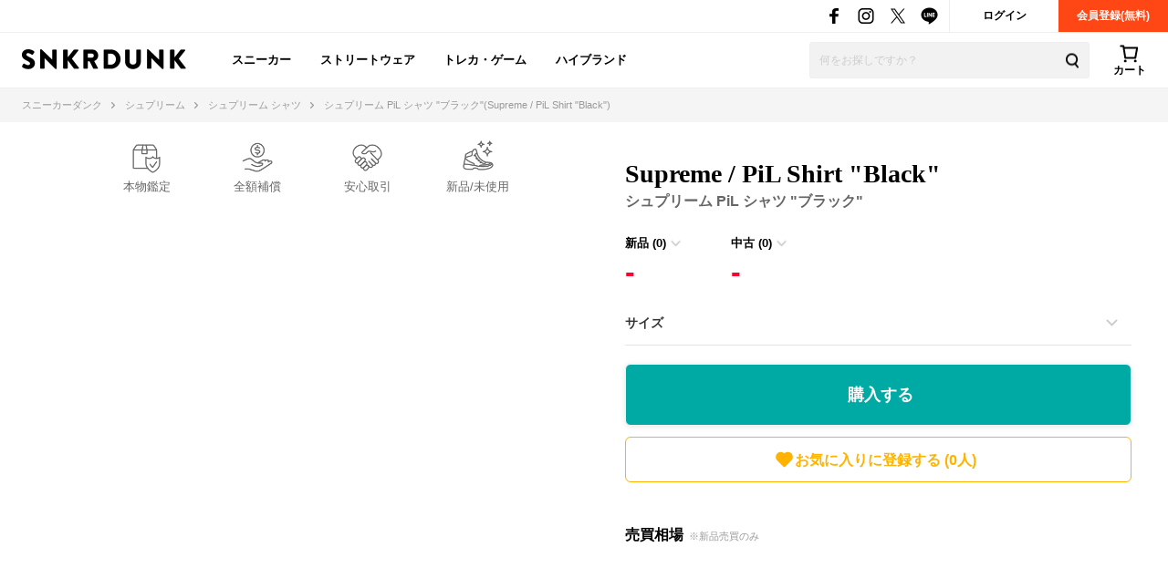

--- FILE ---
content_type: text/css
request_url: https://assets.snkrdunk.com/7499a781838f1c4/css/pc/components/product.css
body_size: 5026
content:
@charset "UTF-8";

.product_wrapper {
  position: relative;
  width: 100%;
  box-sizing: border-box;
}

.posts-list .more-btn {
  position: absolute;
  content: "";
  z-index: 9;
  right: 0;
  bottom: -2px;
  font-size: 1.2rem;
  font-weight: 400;
  box-sizing: border-box;
  text-align: center;
}

.posts-list .more-btn.bottom {
  position: relative;
  text-align: right;
  margin: 18px 5px 0 0;
  display: inline-block;
  left: 50%;
  transform: translateX(-50%);
}

.posts-list .more-btn a {
  display: block;
  position: relative;
  padding: 9px 16px 8px;
  border-radius: 6px;
  line-height: 1;
  background: #000000;
  color: #ffffff;
  /* border: 1px solid #e5e5e5;
  color: #999999; */
}

.posts-list .more-btn.bottom a {
  padding: 14px 36px 14px;
  border-radius: 8px;
  background: #000000;
  color: #ffffff;
}

.posts-list .more-btn a:hover{
  opacity: 0.8;
  transition: .1s;
}

.market .item-list-box {
  display: flex;
  flex-wrap: wrap;
}

.market .scroll-product-items.item-list-box {
  display: block;
  white-space: nowrap;
  overflow-x: scroll;
  overflow-y: hidden;
  scroll-behavior: smooth;
  scroll-snap-type: inline;
  margin: 0 10px;
  padding: 10px 0 0 0;
}

.market .item-list-box .item-list {
  position: relative;
  width: calc((100% - 60px) / 5);
  display: inline-block;
  scroll-snap-align: center;
  margin: 0 15px 10px 0;
  padding: 5px;
  box-sizing: border-box;
  min-width: 140px;
}

.market .item-list-box .item-list:nth-of-type(5n) {
  margin: 0 0 10px 0;
}

.market .scroll-product-items.item-list-box .item-list {
  width: 160px;
}

.market .posts-list.scroll .scroll-product-items.item-list-box .item-list {
  width: 160px;
}

.market .item-list-box .item-list .item-block {
  position: relative;
  display: block;
}

.market .item-list-box .item-list .item-block:hover .img-box {
  opacity: 0.6;
  transition: opacity 0.3s ease;
}

.market .item-list-box .item-list .item-block .img-box {
  position: relative;
  width: 100%;
  height: 110px;
  background: #fff;
  overflow: hidden;
}

.market .item-list-box .item-list .item-block .img-box > img {
  width: 100%;
  height: auto;
  position: absolute;
  object-fit: cover;
  left: 0;
  right: 0;
  top: 0;
  bottom: 0;
  margin: auto;
}

.market .item-list-box .item-list .item-block .img-box.num-icon::before {
  background-size: 31px 23px;
  background-repeat: no-repeat;
  display: block;
  width: 31px;
  height: 23px;
  position: absolute;
  top: 10px;
  left: 10px;
  color: #fff;
  font-size: 1.1rem;
  text-align: center;
  font-weight: bold;
  line-height: 2.8;
  z-index: 10;
}

.market .item-list-box .item-list .item-block .item-info{
  margin: 10px 0 5px 0;
  overflow: hidden;
  text-overflow: ellipsis;
  white-space: nowrap;
}

.market .item-list-box .item-list .item-block .item-price {
  color: #ff0030;
  font-size: 1.6rem;
  margin: 10px 0 5px 0;
  height: 15px;
  text-align: left;
  font-weight: bold;
}

.market .item-list-box .item-list .item-block .item-price span.min-text {
  color: #ff0030;
  font-size: 1rem;
  font-weight: bold;
  display: inline-block;
  padding: 0 0 0 1px;
  position: relative;
  top: -1px;
  letter-spacing: -0.5px;
}

.market .item-list-box .item-list .item-block .item-price span.min-text.none {
  font-size: 1.3rem;
  color: #999999;
}

.market .item-list-box .item-list .item-block .sell-num {
  position: relative;
  font-size: 1.1rem;
  color: #000;
  margin: 4px 0 0 0;
}

.market .item-list-box .item-list .item-block .sell-num.none {
  color: #999999;
}

.market .item-list-box .item-list .item-block .sell-num .bold {
  font-weight: bold;
}

.market .item-list-box .item-list .item-block .pb-badge {
  position: relative;
  color: #009166;
  font-size: 1.1rem;
  font-weight: bold;
  padding-left: 15px;
}

.market .item-list-box .item-list .item-block .pb-badge::before {
  content: "";
  position: absolute;
  top: 50%;
  left: 0;
  transform: translateY(-50%);
  background-image: url(../../../img/common/pb-badge.png);
  background-size: 12px;
  background-repeat: no-repeat;
  width: 12px;
  height: 12px;
}

.market .item-list-box .item-list .item-block .pbs-badge {
  position: relative;
  color: #0089B4;
  font-size: 1.1rem;
  font-weight: bold;
  padding-left: 15px;
}

.market .item-list-box .item-list .item-block .pbs-badge::before {
  content: "";
  position: absolute;
  top: 50%;
  left: 0;
  transform: translateY(-50%);
  background-image: url(../../../img/common/pbs-badge.png);
  background-size: 12px;
  background-repeat: no-repeat;
  width: 12px;
  height: 12px;
}


/* #9762 list-officialIcon-update */
.market .item-list-box .item-list .item-block .hd-official{
  display: flex;
  align-items: center;
}

.market .item-list-box .item-list .item-block .hd-official span.bold{
  max-width: calc(100% - 16px);
  width: auto;
  margin-right: 4px;
  -webkit-line-clamp: 1;
  text-overflow: ellipsis;
  white-space: nowrap;
  overflow: hidden;
}

.market .item-list-box .item-list .item-block .hd-official::after {
  content: "";
  width: 11px;
  height: 11px;
  background-image: url(../../../img/common/icon-drop-official.png);
  background-size: 100%;
  background-repeat: no-repeat;
  background-position: center;
  display: block;
  position: relative;
}
/* --- */

.market .item-list-box .item-list .item-block .item-name {
  display: block;
  font-size: 1.2rem;
  line-height: 1.2;
  color: #000;
  margin: 4px 0 0 0;
  -webkit-line-clamp: 1;
  overflow: hidden;
  height: 11px;
  letter-spacing: -0.5px;
  width: 100%;
  text-overflow: ellipsis;
  white-space: nowrap;
  -webkit-box-orient: vertical;
}


.market .item-list-box .item-list.used{
  width: calc((100% - 35px) / 5);
  margin: 0 5px 5px 0;
}

.section-title {
  position: relative;
  margin: 0 0 22px 0;
  font-size: 2.4rem;
  font-weight: bold;
}

.market .item-list-box .item-list.used:nth-of-type(5n){
  margin: 0 10px 5px 0;
}

.section-title .title-icon-reverse {
  display: inline-block;
  transform: scale(-1, 1);
}

.posts-list .title {
  position: relative;
  margin: 0 0 0 8px;
}

.section-sub-title {
  position: relative;
  font-size: 1.5rem;
  font-weight: bold;
}

/* プロダクト 並列スクロール */
.product_wrapper .arrow {
  position: absolute;
  display: inline-block;
  top: 50%;
  transform: translateY(-50%);
  z-index: 99;
  cursor: pointer;
  padding: 20px;
}
.product_wrapper .left {
  left: -14px;
}

.product_wrapper .right {
  right: -19px;
}
.product_wrapper .arrow:before {
  content: "";
  width: 10px;
  height: 10px;
  border: 0px;
  border-top: solid 4px #cccccc;
  border-right: solid 4px #cccccc;
  transform: rotate(45deg) translateY(-50%);
  position: absolute;
  top: 34%;
  left: 34%;
}

.product_wrapper .arrow.right:before {
  top: 46%;
  left: 16%;
}

.product_wrapper .left:before {
  border-left: solid 4px #cccccc;
  border-right: none;
  transform: rotate(-45deg);
}

.product_wrapper .right:hover::before {
  border-top: solid 4px #666666;
  border-right: solid 4px #666666;
}

.product_wrapper .left:hover::before {
  border-top: solid 4px #666666;
  border-left: solid 4px #666666;
}

.product_wrapper .left:after {
  display: none;
}

.product_wrapper .right:after {
  display: none;
}

.product_wrapper .arrow:hover {
  transition: all 0.2s;
}

/* ランキング */
.market .item-list-box .item-list .item-block .img-box.num-icon::before {
  background-size: 31px 23px;
  background-repeat: no-repeat;
  display: block;
  width: 31px;
  height: 23px;
  position: absolute;
  top: 6px;
  left: 10px;
  color: #fff;
  font-size: 1.1rem;
  text-align: center;
  font-weight: bold;
  line-height: 2.8;
  z-index: 10;
}
.market .item-list-box .item-list .item-block .img-box.num-icon.num-1::before {
  content: "1";
  background-image: url(../../../img/common/sp-icon-ranking-1.png);
}

.market .item-list-box .item-list .item-block .img-box.num-icon.num-2::before {
  content: "2";
  background-image: url(../../../img/common/sp-icon-ranking-2.png);
}

.market .item-list-box .item-list .item-block .img-box.num-icon.num-3::before {
  content: "3";
  background-image: url(../../../img/common/sp-icon-ranking-3.png);
}

.market .item-list-box .item-list .item-block .img-box.num-label::before {
  background: #000;
  display: block;
  width: 20px;
  height: 20px;
  position: absolute;
  top: 10px;
  left: 10px;
  color: #fff;
  font-size: 1.1rem;
  text-align: center;
  font-weight: bold;
  line-height: 2;
  border-radius: 100px;
  z-index: 10;
}

.market .item-list-box .item-list .item-block .img-box.num-label.num-4::before {
  content: "4";
}

.market .item-list-box .item-list .item-block .img-box.num-label.num-5::before {
  content: "5";
}

.market .item-list-box .item-list .item-block .img-box.num-label.num-6::before {
  content: "6";
}

.market .item-list-box .item-list .item-block .img-box.num-label.num-7::before {
  content: "7";
}

.market .item-list-box .item-list .item-block .img-box.num-label.num-8::before {
  content: "8";
}

.market .item-list-box .item-list .item-block .img-box.num-label.num-9::before {
  content: "9";
}

.market
  .item-list-box
  .item-list
  .item-block
  .img-box.num-label.num-10::before {
  content: "10";
}

/* ラベル　New */
.market .item-list-box .item-list.new::after {
  content: "";
  background: url(../../../img/common/icon-article-new.png) center/contain
    no-repeat;
  width: 30px;
  height: 30px;
  position: absolute;
  top: 0px;
  right: 2px;
  z-index: 1;
}

.market .item-list-box .item-list.used.new::after {
  top: -4px;
  right: -4px;
}

/* 中古商品 */
.market .item-list-box .item-list.used {
  padding: 5px;
}

.market .item-list-box .item-list.used .item-block .img-box {
  aspect-ratio: 1/1;
  height: 100%;
  border-radius: 6px;
}

.market .item-list-box .item-list.used .item-block .img-box img {
  height: 100%;
}

.market .scroll-product-items.item-list-box .item-list.used .item-block .img-box {
  aspect-ratio: 1/1;
  height: 100%;
}

.market .item-list-box .item-list.used .item-info {
  position: absolute;
  bottom: 0;
  left: 0;
  width: 100%;
  margin-bottom: 0;
  padding: 11px 6px 4px 6px;
  box-sizing: border-box;
  border-radius: 0 0 8px 8px;
  background: linear-gradient(rgba(255,255,255,0) 5% , rgba(0,0,0,0.05) 25% ,  rgba(0,0,0,0.35) 95%);
  color: #fff;
}

.market .item-list-box .item-list.used .item-info span{
  color: #fff;
  font-weight: 500;
  letter-spacing: 0.3px;
}

/* トレカ */
.market .item-list-box .item-list.used .item-info .card-condition{
margin-left: 3px;
color: #fff;
position: absolute;
bottom: 4px;
right: 5px;
background: #222;
padding: 4px 5px 3px;
border-radius: 3px;
font-size: 1.1rem;
}

.market .item-list-box .item-list.used .item-block p.item-price{
  position: absolute;
  bottom: 0;
  left: 0;
  width: 100%;
  height: auto;
  margin-bottom: 0;
  padding: 11px 6px 4px 6px;
  box-sizing: border-box;
  border-radius: 0 0 8px 8px;
  background: linear-gradient(rgba(255,255,255,0) 5% , rgba(0,0,0,0.05) 25% ,  rgba(0,0,0,0.35) 95%);
  color: #fff;
  font-weight: 500;
  letter-spacing: 0.3px;
}

/* トレカ */
.market .item-list-box .item-list.used .item-block p.item-price .card-condition{
  margin-left: 3px;
  color: #fff;
  position: absolute;
  bottom: 4px;
  right: 5px;
  background: #222;
  padding: 4px 5px 3px;
  border-radius: 3px;
  font-size: 1.1rem;
}

.market .item-list-box .item-list.used .item-block p.item-price span.slash,
.market .item-list-box .item-list.used .item-block p.item-price span.item-size{
  font-size: 1.2rem;
  color: #fff;
}



/* ラベル　sold */
.market .item-list-box .item-list.used.sold .item-block .img-box:before {
  content: "";
  display: block;
  background-image: url(../../../img/common/used-item-sold.png);
  background-size: 40%;
  background-repeat: no-repeat;
  position: relative;
  z-index: 1;
  top: 0;
  left: 0;
  padding-top: 100%;
}

.market .item-list-box .item-list.used .item-size {
  font-size: 1.2rem;
  color: #000000;
  font-weight: 500;
}

.margin-border-bk {
  margin: 30px 0;
  height: 3px;
  background: #000000;
}

/* ブランドロゴ、カテゴリ横スクロール */
.market-scroll-block {
  overflow-x: scroll;
  overflow-y: hidden;
  white-space: nowrap;
  -webkit-overflow-scrolling: touch;
  background: #f5f5f5;
  border-radius: 8px;
  padding: 9px 12px 13px;
}

.market-scroll-block li {
  display: inline-block;
  width: 100px;
  font-size: 0;
}

.market-scroll-block li:not(:last-of-type) {
  margin: 0 4px 0 0;
}

.market-scroll-block li a {
  display: flex;
  flex-direction: column;
  align-items: center;
}

.market-scroll-block li a:hover {
  opacity: 0.6;
}

.market-scroll-block li a img {
  width: 100%;
  height: auto;
}

.scroll-block-img {
  width: 98%;
  padding: 3px 10px;
  box-sizing: border-box;
  border-radius: 5px;
}

.scroll-block-txt {
  display: block;
  margin:0;
  text-align: center;
  color: #000000;
  font-size: 1.2rem;
  letter-spacing: -0.6px;
  font-weight: bold;
}

.market-scroll-block li {
  position: relative;
  counter-increment: ranking;
}

.market-scroll-block li a.num-icon::before {
  display: block;
  width: 14px;
  height: 14px;
  position: absolute;
  top: 6px;
  left: 4px;
  color: #fff;
  font-weight: bold;
  border-radius: 100px;
  z-index: 10;
  font-size: 1rem;
  line-height: 14px;
  text-align: center;
  background: #000000;
  content: counter(ranking);
}

.market-scroll-block li a.num-icon.num-1::before {
  background: #feb003;
}

.market-scroll-block li a.num-icon.num-2::before {
  background: #b0b0b0;
}

.market-scroll-block li a.num-icon.num-3::before {
  background: #de7100;
}

.market-scroll-block-tab {
  overflow-x: scroll;
  overflow-y: hidden;
  white-space: nowrap;
  -webkit-overflow-scrolling: touch;
}

.market-scroll-block-tab li {
  display: inline-block;
  vertical-align: middle;
  width: 86px;
  min-height: 60px;
  font-size: 0;
}

.market-scroll-block-tab li a {
  display: block;
  padding: 4px;
  font-size: 1.4rem;
  font-weight: bold;
  text-align: center;
  color: #000000;
  cursor: pointer;
}

.market-scroll-block-tab li a:hover{
  opacity: 0.7;
}

.market-scroll-block-tab li.active a {
  position: relative;
}

.market-scroll-block-tab li.active a:before {
  position: absolute;
  content: "";
  width: 100%;
  height: 3px;
  background: #000000;
  left: 0;
  bottom: 0;
}

.market-scroll-block-tab li a img {
  width: 100%;
  height: auto;
}

.market-scroll-block-tab-all-txt {
  display: block;
  padding: 20px 0;
}

/* お気に入り */
.favorite-label {
  position: absolute;
  display: flex;
  align-items: center;
  background: rgba(0, 0, 0, 0.5);
  z-index: 1;
  bottom: 6px;
  right: 6px;
  padding: 3px 10px 1px;
  border-radius: 50px;
}

.favorite-icon {
  display: block;
}

.favorite-icon img {
  width: 12px;
  height: auto;
}

.favorite-label-txt {
  display: block;
  margin: 0 0 0 3px;
  color: #ffffff;
  font-weight: bold;
  font-size: 1.2rem;
  line-height: 1.3;
}

@media screen and (max-width: 1080px) {
  .market .item-list-box .item-list {
    width: calc(100% / 4);
  }
}

/* 中古スイッチ */

.status-switch-tab {
  display: flex;
  justify-content: flex-end;
}

.status-switch-tab-item {
  height: 27px;
  padding: 0 14px;
  box-sizing: border-box;
  font-size: 1.3rem;
  line-height: 26px;
  background: #ffffff;
  border: 1px solid #000000;
  cursor: pointer;
}

.status-switch-tab-item a{
  color: #000;
}

.status-switch-tab-item:hover{
  opacity: 0.7;
}

.status-switch-tab-item:nth-of-type(1) {
  border-radius: 4px 0 0 4px;
  border-right: none;
}

.status-switch-tab-item:nth-of-type(2) {
  border-radius: 0 4px 4px 0;
  border-left: none;
}

.status-switch-tab-item.active {
  background: #000000;
  color: #ffffff;
  font-weight: bold;
}

.status-switch-tab-item.active:hover{
  opacity: 1;
}

.status-switch-tab-item.active a{
  color: #ffffff;
}

/* ブランド/カテゴリ選択 */
.filter-tab {
  display: flex;
  align-items: center;
}

.filter-tab-list {
  position: relative;
  display: flex;
}

.filter-tab-item a {
  position: relative;
  display: block;
  padding: 12px 30px 10px 15px;
  font-size: 1.3rem;
  color: #000;
  line-height: 1.1;
  cursor: pointer;
}

.filter-tab-item a:hover{
  opacity: 0.7;
}

.filter-tab-item a:after {
  position: absolute;
  content: "";
  width: 6px;
  height: 6px;
  border: 0px;
  border-top: solid 2px #cccccc;
  border-right: solid 2px #cccccc;
  transform: translateY(-70%) rotate(135deg);
  top: 50%;
  right: 14px;
}

.filter-tab-item + .filter-tab-item {
  position: relative;
  margin: 0 0 0 10px;
  padding: 0 0 0 10px;
}

.filter-tab-item + .filter-tab-item:before {
  position: absolute;
  content: "";
  width: 1px;
  height: 14px;
  background: #e5e5e5;
  left: 0;
  top: 50%;
  transform: translateY(-50%);
}

.filter-tab-item.active a:after{
  transform: translateY(-30%) rotate(-45deg);
}


/* ブランド絞り込み */

.filter-brand-list {
  position: relative;
  display: flex;
  flex-wrap: wrap;
  align-items: center;
  background: #ffffff;
  padding: 10px;
  border-radius: 4px;
  border: 1px solid #e5e5e5;
  z-index: 99;
}

.filter-brand-list:before {
  content: "";
  position: absolute;
  top: -24px;
  left: 150px;
  margin-left: -15px;
  border: 12px solid transparent;
  border-bottom: 12px solid #ffffff;
  z-index: 2;
}

.filter-brand-list:after {
  content: "";
  position: absolute;
  top: -28px;
  left: 150px;
  margin-left: -17px;
  border: 14px solid transparent;
  border-bottom: 14px solid #e5e5e5;
  z-index: 1;
}

.filter-detail-brands {
  display: none;
  opacity: 1;
  padding: 24px 22px;
  box-sizing: border-box;
}

.tab-detail-wrap .filter-brand-list {
  border: none;
  padding: 0;
}

.tab-detail-wrap .filter-brand-list:before,
.tab-detail-wrap .filter-brand-list:after {
  content: none;
}

.filter-brand-item {
  width: calc((100% - 18px) / 4);
  box-sizing: border-box;
  margin: 0 0 6px 0;
  background: #ffffff;
  border: 1px solid #e5e5e5;
  border-radius: 4px;
}

.filter-brand-item a {
  display: flex;
  align-items: center;
  padding: 6px 10px;
  color: #000;
}

.filter-brand-item a:hover {
  opacity: 0.7;
}

.filter-brand-item:not(:nth-of-type(4n)) {
  margin: 0 6px 6px 0;
}

.filter-brand-logo {
  width: auto;
  height: 40px;
}

.filter-brand-logo img {
  width: auto;
  height: 100%;
}

.filter-brand-name {
  width: calc(100% - 69px);
  margin: 0 0 0 8px;
}

.filter-brand-name-en {
  font-size: 1.4rem;
  font-weight: 500;
  overflow: hidden;
  text-overflow: ellipsis;
  white-space: nowrap;
}

.filter-brand-name-jp {
  margin: 3px 0 0 0;
  font-size: 1.1rem;
  font-weight: 300;
  overflow: hidden;
  text-overflow: ellipsis;
  white-space: nowrap;
  color: #888888;
}

.filter-content {
  position: relative;
}

.filter-detail {
  position: absolute;
  top: 30px;
  left: 0;
  background: #ffffff;
  z-index: 9;
}

.filter-detail-cat.active {
  display: flex;
  opacity: 1;
  animation: fade 0.3s ease;
  box-shadow: 0 1px 10px rgb(0 0 0 / 9%);
  border-radius: 6px;
}

.filter-detail-brands.active {
  display: block;
  opacity: 1;
  animation: fade 0.3s ease;
  box-shadow: 0 1px 10px rgb(0 0 0 / 9%);
  border-radius: 6px;
}

.filter-detail-cat.direct .tab-content-bolok::before,
.filter-detail-cat.direct .tab-content-bolok::after {
  display: none;
}

.tab-detail-wrap .filter-detail {
  width: calc(100% + 10px);
  top: -10px;
  z-index: 999;
}

@media screen and (max-width: 1080px) {
  .filter-brand-item {
    width: calc((100% - 12px) / 3);
  }
  .filter-brand-item:nth-of-type(4n) {
    margin: 0 6px 6px 0;
  }
  .filter-brand-item:nth-of-type(3n) {
    margin: 0 0 6px 0;
  }
}

@keyframes fade {
  from {
    opacity: 0;
  }
  to {
    opacity: 1;
  }
}

/* 販売中のみ/並び順ソート */
.sort-area {
  display: flex;
  align-items: center;
  margin: 0 0 0 auto;
}

.sort-sale-status {
  padding: 0 10px 0 0;
  font-size: 1.3rem;
}

.sort-order {
  position: relative;
}

.sort-order:before {
  position: absolute;
  content: "";
  background: url(../../../img/market/sort/sort.svg) center/contain no-repeat;
  top: 50%;
  transform: translateY(-50%);
  left: 0;
  width: 13px;
  height: 13px;
  z-index: 1;
}

.sort-sale-status input[type="checkbox"] {
  display: none;
}
.sort-sale-status .sort-checkbox {
  box-sizing: border-box;
  cursor: pointer;
  display: inline-block;
  padding: 6px 10px 6px 26px;
  position: relative;
  width: auto;
}
.sort-sale-status .sort-checkbox::before {
  background: #fff;
  border: 2px solid #d2d2d2;
  content: "";
  display: block;
  height: 13px;
  left: 5px;
  transform: translateY(calc(-50% - 1px));
  position: absolute;
  top: 50%;
  width: 13px;
  border-radius: 3px;
}
.sort-sale-status .sort-checkbox::after {
  border-right: 3px solid #10b3aa;
  border-bottom: 3px solid #10b3aa;
  content: "";
  display: block;
  height: 8px;
  left: 11px;
  margin-top: -7px;
  opacity: 0;
  position: absolute;
  top: 50%;
  transform: rotate(45deg);
  width: 3px;
}

.sort-sale-status input[type="checkbox"]:checked + .sort-checkbox::after {
  opacity: 1;
}

.sort-order-box {
  position: relative;
  border: none;
  line-height: 1;
  margin: 0;
  color: #000;
  -webkit-appearance: none;
  -moz-appearance: none;
  appearance: none;
  padding: 6px 10px 6px 15px;
  box-sizing: border-box;
  background: transparent;
  z-index: 1;
  font-size: 14px;
  font-weight: 500;
  cursor: pointer;
}

.sort-order-box:focus {
  outline: none;
}

/* カテゴリ絞り込み 詳細 */
.filter-detail-cat .tab-radio {
  display: none;
}

.filter-detail-cat .tab-menu {
  display: flex;
  flex-direction: column;
}

.filter-detail-cat .tab-menu__item {
  box-sizing: border-box;
  padding: 0 5px;
}

.filter-detail-cat .tab-trigger {
  position: relative;
  cursor: pointer;
  min-width: 150px;
  display: block;
  padding: 10px;
  border: 1px solid #f5f5f5;
  border-bottom: 0;
  border-radius: 4px;
  background: #f5f5f5;
  position: relative;
  text-align: center;
  font-size: 1.2rem;
  font-weight: bold;
  box-sizing: border-box;
}

#tab01:checked ~ .tab-menu #tabTrigger01,
#tab02:checked ~ .tab-menu #tabTrigger02,
#tab03:checked ~ .tab-menu #tabTrigger03,
#tab04:checked ~ .tab-menu #tabTrigger04,
#tab05:checked ~ .tab-menu #tabTrigger05{
  background: #313131;
  color: #ffffff;
}

#tab01:checked ~ .tab-menu #tabTrigger01:after,
#tab02:checked ~ .tab-menu #tabTrigger02:after,
#tab03:checked ~ .tab-menu #tabTrigger03:after,
#tab04:checked ~ .tab-menu #tabTrigger04:after,
#tab05:checked ~ .tab-menu #tabTrigger05:after{
  position: absolute;
  content: "";
  top: 50%;
  left: 100%;
  margin-top: -6px;
  border: 6px solid transparent;
  border-left: 8px solid #313131;
}

/* タブコンテンツ */
.filter-detail-cat .tab-content {
  width: calc(100% - 180px);
  margin: 0 0 0 30px;
  border: 1px solid #e5e5e5;
  border-radius: 4px;
}
.filter-detail-cat .tab-sub-content-item {
  box-sizing: border-box;
  padding: 20px;
  display: none;
  text-align: left;
}

#tab01:checked ~ .tab-content #tabTarget01,
#tab02:checked ~ .tab-content #tabTarget02,
#tab03:checked ~ .tab-content #tabTarget03,
#tab04:checked ~ .tab-content #tabTarget04,
#tab05:checked ~ .tab-content #tabTarget05,
#tab06:checked ~ .tab-content #tabTarget06 {
  display: block;
  animation: fade 0.5s ease;
}

.filter-detail-cat {
  opacity: 0;
  display: none;
  padding: 24px 24px;
  box-sizing: border-box;
}

.tab-menu-item:not(:last-of-type) {
  margin: 0 0 6px 0;
}

.tab-content-cat-list {
  display: flex;
  flex-wrap: wrap;
  align-items: center;
}

.tab-content-cat-item {
  width: calc((100% - 20px) / 3);
  padding: 2px 0;
  box-sizing: border-box;
  border-bottom: 1px dotted #e5e5e5;
}

.tab-content-cat-item:not(:nth-of-type(3n)) {
  margin: 0 10px 0 0;
}

.tab-content-cat-item span {
  display: block;
  padding: 12px 10px 12px 14px;
  font-size: 1.2rem;
  overflow: hidden;
  text-overflow: ellipsis;
  white-space: nowrap;
  cursor: pointer;
  transition: background 0.1s;
  color: #000;
}

.tab-content-cat-item span:hover {
  background: #313131;
  color: #ffffff;
  border-radius: 3px;
  transition: background 0.1s;
}

.tab-content-cat-item.active span {
  background: #313131;
  color: #ffffff;
  border-radius: 3px;
}

.filter-detail-cat .tab-content-bolok {
  position: relative;
  width: 100%;
  padding: 16px;
  border-radius: 4px;
  background: #ffffff;
}

.filter-detail-cat .tab-content-bolok:before {
  content: "";
  position: absolute;
  top: -24px;
  left: 5%;
  margin-left: -15px;
  border: 12px solid transparent;
  border-bottom: 12px solid #ffffff;
  z-index: 2;
}

.filter-detail-cat .tab-content-bolok:after {
  content: "";
  position: absolute;
  top: -28px;
  left: 5%;
  margin-left: -17px;
  border: 14px solid transparent;
  border-bottom: 14px solid #e5e5e5;
  z-index: 1;
}

/* 商品一覧　ヘッダー内ソート対応 */

.product-list .content-header {
  position: relative;
  display: flex;
  align-items: center;
}

.product-list .content-header-inner {
  margin: 0 0 0 auto;
}

.product-list .content-header .status-switch {
  display: inline-block;
}

.item-release-date {
  font-size: 2rem;
  font-weight: bold;
  font-style: italic;
  letter-spacing: -1px;
  position: absolute;
  top: 10px;
  left: 0;
  z-index: 10;
  text-align: center;
  text-shadow: 1px 1px 0px #fff;
  color: #000;
}

.item-release-date span {
  display: block;
  font-size: 1rem;
  font-style: normal;
  letter-spacing: normal;
}

.bb-3 {
  border-bottom: 3px solid #000000;
}

.pc-image-gallery {
  display: flex;
}

/* 絞り込み */
.search-results-content .filter-tab{
  display: flex;
  align-items: center;
  padding: 10px 0;
  border-top: 1px solid #e5e5e5;
  border-bottom: 1px solid #e5e5e5;
}

/* サイズ選択 */

.filter-tab-item.size{
  /* border: 1px solid #e5e5e5;
  border-radius: 6px; */
}


.filter-tab-item.size a{
  max-width: 300px;
  overflow: hidden;
  text-overflow: ellipsis;
  white-space: nowrap;
}

.filter-detail.lower{
  top: 52px;
  background: transparent;
}

.select-size{
  display: none;
  max-width: 560px;
  border-radius: 4px;
  padding: 16px;
  background: #ffffff;
  opacity: 0;
  box-shadow: 0 1px 10px rgb(0 0 0 / 9%);
}

.select-size-list{
    display: flex;
    flex-wrap: wrap;
    width: 100%;
    margin: 0;
}

.select-size-item{
  width: calc((100% - 18px)/4);
  margin: 0 0 6px 6px;
}

.select-size-item:nth-of-type(4n + 1) {
  margin: 0 0 6px 0;
}

.select-size-item label {
  display: block;
  cursor: pointer;
}


.select-size-item label input {
  display: none;
}


.select-size-item label input:checked + span {
  color: #ffffff;
  background: #444444;
  border: 1px solid #444444;
  box-shadow: 0 0 10px rgb(0 0 0 / 40%) inset;

}

.select-size-item label span{
  display: block;
  color: #333;
  font-size: 1.6rem;
  font-weight: bold;
  border: 1px solid #ececec;
  border-radius: 4px;
  padding: 0 8px;
  height: 38px;
  line-height: 38px;
  box-sizing: border-box;
  text-align: center;
  background: #ffffff;
}

.select-size-item:hover label span{
  color: #ffffff;
  background: #444444;
  border: 1px solid #444444;
  transition: background 0.2s, border 0.2s;
}

/* .filter-detail.size .select-size:after {
  content: "";
  position: absolute;
  top: -27px;
  left: 5%;
  margin-left: -17px;
  border: 14px solid transparent;
  border-bottom: 14px solid #e5e5e5;
  z-index: 1;
} */

/* .filter-detail.size .select-size:before {
  content: "";
  position: absolute;
  top: -23px;
  left: 5%;
  margin-left: -15px;
  border: 12px solid transparent;
  border-bottom: 12px solid #ffffff;
  z-index: 2;
} */

.select-size .button-type-1{
  width: 100%;
  background: #000000;
  color: #ffffff;
}

.select-size .button-type-1:hover{
  opacity: 0.8;
  transition: opacity 0.2s;
}

.select-size.active {
  display: block;
  opacity: 1;
  transition: opacity 0.3s;
}

.sales-history-notes{
  padding: 0 0 0 6px;
  font-size: 1.1rem;
  color: #999;
  font-weight: normal;
}

.select-detail{
  display: none;
  width: 560px;
  border-radius: 4px;
  padding: 16px 20px 26px;
  background: #ffffff;
  box-shadow: 0 1px 10px rgb(0 0 0 / 9%);
}

.select-detail.active{
  display: block;
}

.select-detail-list {
  display: flex;
  flex-wrap: wrap;
  align-items: center;
}

.select-detail-item {
    width: calc((100% - 30px) / 3);
    padding: 2px 0;
    box-sizing: border-box;
    border-bottom: 1px dotted #e5e5e5;
}

.select-detail-item:not(:nth-of-type(3n)){
  margin: 0 10px 0 0;
}

.select-detail-item a{
  display: block;
}

.select-detail-item a span{
    display: block;
    padding: 13px 10px 12px 14px;
    font-size: 1.2rem;
    overflow: hidden;
    text-overflow: ellipsis;
    white-space: nowrap;
    cursor: pointer;
    transition: background 0.1s;
    color: #000;
}


.select-detail-item a:hover span{
  background: #333333;
  color: #ffffff;
  border-radius: 3px;
  transition: background 0.1s;
}

/* ブランド選択 */

.select-brand {
  display: none;
  width: 560px;
  border-radius: 4px;
  padding: 22px 20px 16px;
  background: #ffffff;
  box-shadow: 0 1px 10px rgb(0 0 0 / 9%);
}

.select-brand.active{
  display: block;
}

.select-brand-list{
  display: flex;
  flex-wrap: wrap;
}

.select-brand-item{
  width: calc((100% - 40px)/6);
  box-sizing: border-box;
  border: 1px solid #e5e5e5;
  margin: 0 0 9px 0;
  border-radius: 6px;
}

.select-brand-item:not(:nth-of-type(6n)){
  margin: 0 8px 9px 0;
}


.select-brand-item a{
  position: relative;
  width: 100%;
  display: flex;
  padding: 4px;
  box-sizing: border-box;
  max-height: 60px;
  height: 100%;
  align-items: center;
  justify-content: center;
  cursor: pointer;
}

.select-brand-item a img{
    width: auto;
    height: 100%;
}

/* 最近チェック */
.item-list-box.history{
  width: 100%;
  padding: 0 10px;
  box-sizing: border-box;
  margin: 20px auto 40px;
}

.market .item-list-box.history .item-list{
  min-height: 170px;
  margin: 13px 6px 20px 0;
  width: calc((100%/6) - 6px);
  padding: 5px;
  box-sizing: border-box;
}


.market .item-list-box.history .item-list.used .item-block .img-box{
  height: 120px;
}


.market .item-list-box.history .item-list .item-block .img-box{
  height: 108px;
}


--- FILE ---
content_type: text/css
request_url: https://assets.snkrdunk.com/7499a781838f1c4/css/lib/tiny-slider.css
body_size: 806
content:
.tns-outer {
  padding: 0 0 20px 0;
  position: relative;
  margin: 0 0 15px 0;
}

.tns-outer [hidden] {
  display: none !important
}

.tns-outer [aria-controls], .tns-outer [data-action] {
  cursor: pointer;
}

.tns-controls {
  position: absolute;
  z-index: 2;
  top: 50%;
  margin-top: -27px;
  width: 100%;
}

[data-controls="prev"] {
  position: absolute;
  left: 5px;
  background: url(../../img/common/article/sp-article-img-slider-arrow-right.png) no-repeat center center;
  background-size: 35px 35px;
  width: 35px;
  height: 35px;
  font-size: 0;
}

[data-controls="next"] {
  position: absolute;
  right: 5px;
  background: url(../../img/common/article/sp-article-img-slider-arrow-left.png) no-repeat center center;
  background-size: 35px 35px;
  width: 35px;
  height: 35px;
  font-size: 0;
}

.tns-slider {
  -webkit-transition: all 0s;
  -moz-transition: all 0s;
  transition: all 0s
}

.tns-slider>.tns-item {
  -webkit-box-sizing: border-box;
  -moz-box-sizing: border-box;
  box-sizing: border-box
}

.tns-horizontal.tns-subpixel {
  white-space: nowrap
}

.tns-horizontal.tns-subpixel>.tns-item {
  display: inline-block;
  vertical-align: middle;
  white-space: normal;
  width: calc(100vmin);
  height: calc(100vmin - 110px);
}

.tns-horizontal.tns-subpixel>.tns-item img {
  width: 100%;
  height: 100%;
  object-fit: contain;
}

.tns-horizontal.tns-no-subpixel:after {
  content: '';
  display: table;
  clear: both
}

.tns-horizontal.tns-no-subpixel>.tns-item {
  float: left
}

.tns-horizontal.tns-carousel.tns-no-subpixel>.tns-item {
  margin-right: -100%
}

.tns-no-calc {
  position: relative;
  left: 0
}

.tns-gallery {
  position: relative;
  left: 0;
  min-height: 1px
}

.tns-gallery>.tns-item {
  position: absolute;
  left: -100%;
  -webkit-transition: transform 0s, opacity 0s;
  -moz-transition: transform 0s, opacity 0s;
  transition: transform 0s, opacity 0s
}

.tns-gallery>.tns-slide-active {
  position: relative;
  left: auto !important
}

.tns-gallery>.tns-moving {
  -webkit-transition: all 0.25s;
  -moz-transition: all 0.25s;
  transition: all 0.25s
}

.tns-autowidth {
  display: inline-block
}

.tns-lazy-img {
  -webkit-transition: opacity 0.6s;
  -moz-transition: opacity 0.6s;
  transition: opacity 0.6s;
  opacity: 0.6
}

.tns-lazy-img.loaded {
  opacity: 1
}

.tns-ah {
  -webkit-transition: height 0s;
  -moz-transition: height 0s;
  transition: height 0s
}

.tns-ovh {
  overflow: hidden;
  width: calc(100vmin);
  height: calc(100vmin - 110px);
  background: #fff;
}

.tns-visually-hidden {
  position: absolute;
  left: -10000em
}

.tns-transparent {
  opacity: 0;
  visibility: hidden
}

.tns-fadeIn {
  opacity: 1;
  filter: alpha(opacity=100);
  z-index: 0
}

.tns-normal, .tns-fadeOut {
  opacity: 0;
  filter: alpha(opacity=0);
  z-index: -1
}

.tns-vpfix {
  white-space: nowrap
}

.tns-vpfix>div, .tns-vpfix>li {
  display: inline-block
}

.tns-t-subp2 {
  margin: 0 auto;
  width: 310px;
  position: relative;
  height: 10px;
  overflow: hidden
}

.tns-t-ct {
  width: 2333.3333333%;
  width: -webkit-calc(100% * 70 / 3);
  width: -moz-calc(100% * 70 / 3);
  width: calc(100% * 70 / 3);
  position: absolute;
  right: 0
}

.tns-t-ct:after {
  content: '';
  display: table;
  clear: both
}

.tns-t-ct>div {
  width: 1.4285714%;
  width: -webkit-calc(100% / 70);
  width: -moz-calc(100% / 70);
  width: calc(100% / 70);
  height: 10px;
  float: left
}

.tns-nav {
  text-align: center;
  margin: 0 auto;
  position: absolute;
  bottom: 0;
  z-index: 3;
  width: 100%;
}

.tns-nav>[aria-controls] {
  width: 6px;
  height: 6px;
  padding: 0;
  margin: 0 5px;
  border-radius: 50%;
  background: #e5e5e5;
  border: 0;
}

.tns-nav>.tns-nav-active {
  background: #aaa;
}
/*# sourceMappingURL=sourcemaps/tiny-slider.css.map */


--- FILE ---
content_type: text/javascript
request_url: https://assets.snkrdunk.com/7499a781838f1c4/js/vue3/usePaidyAvailable.js
body_size: 646
content:
import{a as r}from"./index.js";import"./_sentry-release-injection-file.js";import{r as i}from"./vue.esm-bundler.js";(function(){try{var e=typeof window<"u"?window:typeof global<"u"?global:typeof self<"u"?self:{},a=new Error().stack;a&&(e._sentryDebugIds=e._sentryDebugIds||{},e._sentryDebugIds[a]="da42c9fb-bab3-4c20-9052-5791e041117b",e._sentryDebugIdIdentifier="sentry-dbid-da42c9fb-bab3-4c20-9052-5791e041117b")}catch{}})();const o="/v2/paidy/availability";class l{constructor(a=r.create()){this.client=a}async get(a){return(await this.client.get(o,{params:a})).data}}const c=new l,y=()=>{const e=i(!1),a=i("");return{isPaymentAvailable:e,informationUrl:a,fetch:async s=>{if(s>0){const t=await c.get({price:s});return e.value=t.isPaymentAvailable,a.value=t.informationUrl??"",t}else return e.value=!1,Promise.resolve({isPaymentAvailable:!1})}}};export{y as u};


--- FILE ---
content_type: text/javascript
request_url: https://assets.snkrdunk.com/7499a781838f1c4/js/vue3/env.js
body_size: 381
content:
import"./_sentry-release-injection-file.js";(function(){try{var s=typeof window<"u"?window:typeof global<"u"?global:typeof self<"u"?self:{},n=new Error().stack;n&&(s._sentryDebugIds=s._sentryDebugIds||{},s._sentryDebugIds[n]="5037f437-5c0d-485e-a2b6-485345511dd8",s._sentryDebugIdIdentifier="sentry-dbid-5037f437-5c0d-485e-a2b6-485345511dd8")}catch{}})();const d="production",o="https://assets.snkrdunk.com/7499a781838f1c4",a="https://36737d3743f14355a6108d95dcabeb92@o365680.ingest.sentry.io/5096132",r="https://snkrdunk.onelink.me/nLVt",c="snkrdunk://";export{c as A,r as O,o as a,d as b,a as s};


--- FILE ---
content_type: text/javascript
request_url: https://assets.snkrdunk.com/7499a781838f1c4/js/vue3/sales_histories.js
body_size: 2091
content:
import{a as d}from"./index.js";import{F as v}from"./favorites_size_popup.js";import{D as m,e as a,o,b as t,k as _,f as h,t as l,v as z,a as y,n as g,q as b,g as k,A as C,l as w,F as D,x as P}from"./vue.esm-bundler.js";import{_ as p}from"./_plugin-vue_export-helper.js";import{S as I}from"./sales_chart.js";(function(){try{var e=typeof window<"u"?window:typeof global<"u"?global:typeof self<"u"?self:{},i=new Error().stack;i&&(e._sentryDebugIds=e._sentryDebugIds||{},e._sentryDebugIds[i]="c1108aee-7854-4fd1-a191-fcbb6b94f59b",e._sentryDebugIdIdentifier="sentry-dbid-c1108aee-7854-4fd1-a191-fcbb6b94f59b")}catch{}})();const $={name:"FavoritesButton",components:{FavoritesSizePopup:v},props:{sneakerId:String,unauthorizedUrl:String,emailNotConfirmedUrl:String},data:function(){return{isShowSizePopup:!1,favoritesCount:0,favoriteLoaded:!1,registered:!1,redirectUrl:"",sizes:[]}},computed:{favoritesCountText:function(){return this.commaCount(this.favoritesCount)}},watch:{sizes:function(){this.getFavoritesCount()}},created:function(){this.getSizeList(),this.getFavoritesCount(),this.getAccountFavorite()},mounted:function(){},methods:{commaCount:function(e){return e.toString().replace(/(\d)(?=(\d{3})+$)/g,"$1,")},getSizeList:function(){d.get("/v1/sneakers/"+this.sneakerId+"/size/list",{}).then(e=>{e.data.status==="success"&&(this.sneaker=e.data.data.sneaker,this.minPriceOfSizeList=e.data.data.minPriceOfSizeList)}).catch(e=>{console.log(e)})},getFavoritesCount:function(){d.get("/v1/products/"+this.sneakerId+"/favorites-count").then(e=>{this.favoritesCount=e.data.count}).catch(e=>{console.log(e.response)})},getAccountFavorite:function(){d.get("/v1/account/favorite/sneakers/"+this.sneakerId).then(e=>{this.registered=e.data.registered,this.sizes=e.data.sizes}).catch(e=>{e.response.status===401?this.redirectUrl=this.unauthorizedUrl:e.response.status===403&&e.response.data.code==="email_not_confirmed"&&(this.redirectUrl=this.emailNotConfirmedUrl),console.log(e.response)}).finally(()=>{this.favoriteLoaded=!0})},showSizePopup:function(){if(this.redirectUrl){window.location.href=this.redirectUrl;return}this.isShowSizePopup=!0},hideSizePopup:function(){this.isShowSizePopup=!1},onSelectSizes:function(e){this.sizes=e.sizes,this.registered=!0,this.hideSizePopup(),this.$emit("registered-favorites")},onDeleteSizes:function(){this.sizes=[],this.registered=!1,this.hideSizePopup()}}},U={key:0,class:"text"},F={key:1,class:"text"},x=t("p",{class:"detail-text"},"値下げ通知をリアルタイムでお届け！",-1);function E(e,i,n,f,u,s){const c=m("favorites-size-popup");return o(),a("div",{class:g(["favorites-button-box",{on:e.registered,off:!e.registered}])},[t("button",{type:"button",class:"favorites-button",onClick:i[0]||(i[0]=(...r)=>s.showSizePopup&&s.showSizePopup(...r))},[e.registered?(o(),a("p",U," お気に入り登録済 ("+l(s.favoritesCountText)+"人) ",1)):(o(),a("p",F," お気に入りに登録する ("+l(s.favoritesCountText)+"人) ",1))]),x,e.favoriteLoaded?_((o(),y(c,{key:0,"sneaker-id":n.sneakerId,sizes:e.sizes,registered:e.registered,onSelectSizes:s.onSelectSizes,onClose:s.hideSizePopup,onDeleteSizes:s.onDeleteSizes},null,8,["sneaker-id","sizes","registered","onSelectSizes","onClose","onDeleteSizes"])),[[z,e.isShowSizePopup]]):h("",!0)],2)}const oe=p($,[["render",E]]),L={name:"ProductSalesChart",components:{SalesChart:I},props:{sneakerId:{type:String,required:!0}},data(){return{isEmptyData:null}},computed:{dataSourceUrl(){return`/v1/products/${this.sneakerId}/sales-chart`},salesHistoryUrl(){return`/products/${this.sneakerId}/sales-histories?slide=right`}},methods:{setEmptyData:function(e){this.isEmptyData=e}}},N={key:0},B={class:"product-content-wrapper sales-chart"},H=t("h2",{class:"content-title first sales-history-title"},[k(" 売買相場"),t("span",{class:"sales-history-notes"},"※新品売買のみ")],-1),V={class:"button-box mt-10 mb-15"},T=["href"],A=t("div",{class:"wrapper-margin"},null,-1);function q(e,i,n,f,u,s){const c=m("sales-chart");return u.isEmptyData?h("",!0):(o(),a("div",N,[t("div",B,[H,b(c,{"data-source-url":s.dataSourceUrl,"is-all-range":!1,onIsEmptyData:s.setEmptyData},null,8,["data-source-url","onIsEmptyData"]),t("div",V,[t("a",{href:s.salesHistoryUrl,class:"button-type-1 button-outline-black"},"全サイズ毎の相場を見る",8,T)])]),A]))}const re=p(L,[["render",q]]),O={name:"SalesHistories",props:{productId:String},data:function(){return{loading:!1,histories:[]}},computed:{historyUrl(){return`/v1/products/${this.productId}/sales-history`}},mounted:function(){this.getSalesHistories()},methods:{getSalesHistories:function(){this.loading||(this.loading=!0,d.get(this.historyUrl,{params:{size_id:0,page:1,per_page:20}}).then(e=>{if(e.status===200){const i=e.data.history;i.length>0&&(this.histories=this.histories.concat(i))}this.loading=!1}).catch(e=>{this.loading=!1,console.log(e)}))},commaPrice:function(e){return"¥"+e.toString().replace(/(\d)(?=(\d{3})+$)/g,"$1,")}}},j={key:0},G={class:"product-content-wrapper sales-history-block"},J=w('<h2 class="content-title first">最近の売買履歴</h2><ul class="sales-history item-title"><li class="item-title"><div class="icon-box"></div><p class="date item-title">日時</p><p class="size item-title">サイズ</p><p class="price item-title">金額</p></li></ul>',2),K={class:"sales-history item-list"},M={class:"icon-box"},Q={alt:"購入者"},R={class:"date"},W={class:"size"},X={class:"price"};function Y(e,i,n,f,u,s){const c=C("lazy");return e.histories.length>0?(o(),a("div",j,[t("div",G,[J,t("ul",K,[(o(!0),a(D,null,P(e.histories,(r,S)=>(o(),a("li",{key:"sales-history"+n.productId+"-"+S,class:g({used:r.label})},[t("div",M,[_(t("img",Q,null,512),[[c,r.imageUrl]])]),t("p",R,l(r.date),1),t("p",W,l(r.size),1),t("p",X,l(s.commaPrice(r.price)),1)],2))),128))])])])):h("",!0)}const ae=p(O,[["render",Y]]);export{oe as F,re as P,ae as S};


--- FILE ---
content_type: text/javascript
request_url: https://assets.snkrdunk.com/7499a781838f1c4/js/vue3/TradingCardLabel.js
body_size: 3131
content:
import{a as u}from"./index.js";import{e as n,f as p,o as i,b as t,F as _,x as g,n as v,t as l,A as C,l as I,g as m,k as b,D as A,v as $,a as k,p as S,h as z}from"./vue.esm-bundler.js";import{_ as h}from"./_plugin-vue_export-helper.js";import{F as w}from"./favorites_size_modal.js";import{g as x,b as F}from"./gtm_datalayer.js";(function(){try{var e=typeof window<"u"?window:typeof global<"u"?global:typeof self<"u"?self:{},s=new Error().stack;s&&(e._sentryDebugIds=e._sentryDebugIds||{},e._sentryDebugIds[s]="aa202211-2945-4898-af56-94c6e5c730ce",e._sentryDebugIdIdentifier="sentry-dbid-aa202211-2945-4898-af56-94c6e5c730ce")}catch{}})();const D={name:"ThumbnailBox",props:{apparelId:{type:String,required:!0}},data(){return{apparel:{},apparels:[]}},mounted(){this.getApparel()},methods:{getApparel(){u.get("/v1/apparels/"+this.apparelId.toString()).then(e=>{this.apparel=e.data,this.getAllApparels()}).catch(e=>{console.log(e)})},getAllApparels(){u.get("/v1/apparels",{params:{productNumber:this.apparel.productNumber}}).then(e=>{this.apparels=e.data.apparels}).catch(e=>{console.log(e)})}}},V={key:0},P={class:"product-thumbnail-list"},B=["href"],T=["src","alt"];function N(e,s,d,f,r,o){return r.apparels.length>1?(i(),n("div",V,[t("ul",P,[(i(!0),n(_,null,g(r.apparels,a=>(i(),n("li",{key:a.id,class:v(["product-thumbnail-item",{active:a.id===d.apparelId}])},[t("a",{href:`/apparels/${a.id}`,class:"thumbnail"},[t("img",{src:`${a.primaryMedia.imageUrl}`,alt:`${a.colorName}`},null,8,T)],8,B)],2))),128))])])):p("",!0)}const $e=h(D,[["render",N]]),U={name:"Information",props:{apparelId:{type:Number,required:!0},apparelCategoryId:{type:Number,required:!0},department:{type:String,required:!0}},data(){return{apparel:{brands:[],categories:[],subCategories:[],displayReleasedAt:"",displayRegularPrice:"",productNumber:""},apparels:[]}},mounted(){this.getApparel()},methods:{getApparel(){u.get("/v1/apparels/"+this.apparelId.toString()).then(e=>{Object.assign(this.apparel,e.data)}).catch(e=>{console.log(e)})},filterSubCategoryByCategoryId(e){return this.apparel.subCategories.filter(s=>s.parentCategory.id===e)},getCategoryPageUrl(e){return`/apparel-categories/${e}?department_name=${this.department}`},getSubCategoryPageUrl(e,s){return`/apparel-categories/${e}?apparel_sub_category_id=${s}&department_name=${this.department}`}}},L={key:0},E={class:"product-detail-info-table"},q=t("th",null,"ブランド",-1),M=["href"],R={key:0},O=t("th",null,"モデル",-1),j=["href"],G=t("br",null,null,-1),K=["href"],H=t("br",null,null,-1),J=t("th",null,"発売日",-1),Q=t("th",null,"定価",-1),W=t("th",null,"スタイルコード",-1);function X(e,s,d,f,r,o){return Object.keys(r.apparel).length?(i(),n("div",L,[t("table",E,[t("tr",null,[q,t("td",null,[(i(!0),n(_,null,g(r.apparel.brands,(a,c)=>(i(),n("span",{key:a.id},[t("a",{href:`/brands/${a.id}?department=apparel`},l(a.localizedName)+"("+l(a.name)+") ",9,M),c!==r.apparel.brands.length-1?(i(),n("br",R)):p("",!0)]))),128))])]),t("tr",null,[O,t("td",null,[(i(!0),n(_,null,g(r.apparel.categories,a=>(i(),n("span",{key:a.id},[t("a",{href:o.getCategoryPageUrl(a.id)},l(a.localizedName),9,j),G,(i(!0),n(_,null,g(o.filterSubCategoryByCategoryId(a.id),c=>(i(),n("span",{key:c.id},[t("a",{href:o.getSubCategoryPageUrl(a.id,c.id)},l(c.localizedName),9,K),H]))),128))]))),128))])]),t("tr",null,[J,t("td",null,l(r.apparel.displayReleasedAt),1)]),t("tr",null,[Q,t("td",null,l(r.apparel.displayRegularPrice),1)]),t("tr",null,[W,t("td",null,l(r.apparel.productNumber),1)])])])):p("",!0)}const ke=h(U,[["render",X]]),Y={name:"BearbrickSizeTable",props:{brandId:{type:String,required:!0}}},Z={key:0},ee=t("div",{class:"wrapper-margin"},null,-1),te={class:"product-content-size"},re={class:"product-size-brand"},se={class:"product-size-brand-logo"},ae={class:"lazyload",alt:"ベアブリック"},ie=I('<div class="product-size-wrapper"><div class="product-size-table-box"><table class="product-size-table"><tr><th>%</th><th>cm</th></tr><tr><td>50%</td><td>3.5</td></tr><tr><td>70%</td><td>5.5</td></tr><tr><td>100%</td><td>7</td></tr><tr><td>150%</td><td>10</td></tr><tr><td>200%</td><td>14</td></tr><tr><td>400%</td><td>28</td></tr><tr><td>1000%</td><td>70</td></tr></table></div></div>',1);function oe(e,s,d,f,r,o){const a=C("src");return d.brandId==="bearbrick"?(i(),n("div",Z,[ee,t("div",te,[t("div",re,[m(" ベアブリック "),t("div",se,[b(t("img",ae,null,512),[[a,"/img/product/product-size-brand-bearbrick.png"]])])]),ie])])):p("",!0)}const we=h(Y,[["render",oe]]),ne={name:"PcActionView",components:{FavoritesSizeModal:w},props:{productId:{type:String,required:!0},price:{type:Number,required:!1,default:0},stopUsedListing:{type:Boolean,required:!1},isTradingCardSingle:{type:String,required:!1,default:"false"}},emits:["registered-favorites"],data(){return{isListingPopupShow:!1,isShowSizePopup:!1,favoritesCount:0,favoriteLoaded:!1,favoratedVariants:!1,redirectUrl:"",favoriteSizeModalText:"価格の変動を通知でお知らせします。",sizeIds:[],favoritesData:{},variants:[]}},computed:{buyLink(){return this.isTradingCardSingle==="true"?"/apparels/"+this.productId+"/used/":"/apparels/"+this.productId+"/sizes/"},formattedPrice(){return typeof this.price>"u"||this.price===0?"":"¥"+this.price.toString().replace(/(\d)(?=(\d{3})+$)/g,"$1,")+"~"},favoritesCountText:function(){return this.commaCount(this.favoritesCount)},isOneSize:function(){return this.variants&&this.variants.length===1}},mounted:function(){this.getFavoritesCount(),this.getAccountFavorite()},methods:{commaCount:function(e){return e.toString().replace(/(\d)(?=(\d{3})+$)/g,"$1,")},getFavoritesCount:function(){u.get("/v1/apparels/"+this.productId+"/favorites/count").then(e=>{this.favoritesCount=e.data.count}).catch(e=>{console.log("[PcActionView] getFavoritesCount",e.response)})},getAccountFavorite:function(){u.get(`/v2/accounts/favorite/products/${this.productId}?type=apparel`).then(e=>{this.favoritesData=e.data;const s=e.data.all.variants;this.variants=s,this.favoratedVariants=s.some(d=>d.isFavorited),this.sizeIds=s.map(d=>d.sizeId)}).catch(e=>{e.response.status===401?this.redirectUrl="/accounts/signup/?alert=favorites_need_register&slide=view":e.response.status===403&&e.response.data.code==="email_not_confirmed"&&(this.redirectUrl=this.emailNotConfirmedUrl),console.log("[PcActionView] getAccountFavorite",e.response)}).finally(()=>{this.favoriteLoaded=!0})},putSize:function(e){this.loading||(this.loading=!0,u.put(`/v2/accounts/favorite/products/${this.productId}?type=apparel`,{sizes:[e.sizeId]}).then(()=>{this.onSelectSize(e),x({event:F,favorite_sizes:[e.text]})}).catch(s=>{console.log("[PcActionView] putSize error = ",s)}).finally(()=>{this.loading=!1}))},deleteFavorite:function(){this.loading||(this.loading=!0,u.delete(`/v2/accounts/favorite/products/${this.productId}?type=apparel`,{data:{}}).then(()=>{this.onDeleteSizes()}).catch(e=>{console.log("[PcActionView] deleteFavorite",e.response)}).finally(()=>{this.loading=!1}))},onClickFavoriteButton:function(){if(this.redirectUrl){window.location.href=this.redirectUrl;return}if(this.isOneSize){if(this.favoratedVariants){if(!confirm("お気に入りを解除します。よろしいですか？ "))return;this.deleteFavorite()}else this.putSize(this.variants[0]);return}this.isShowSizePopup=!0},hideSizePopup:function(){this.isShowSizePopup=!1},onSelectSize:function(e){this.sizeIds=[e],this.favoratedVariants=!0,this.getFavoritesCount(),this.$emit("registered-favorites")},onSelectSizes:function(e){this.sizeIds=e.sizes,this.favoratedVariants=!0,this.hideSizePopup(),this.getFavoritesCount(),this.$emit("registered-favorites")},onDeleteSizes:function(){this.sizeIds=[],this.favoratedVariants=!1,this.hideSizePopup(),this.getFavoritesCount()}}},de=e=>(S("data-v-12e843a0"),e=e(),z(),e),le={class:"new-product-action-block mt-20"},ce=["href"],ue=de(()=>t("span",{class:"new-price-text"},"購入する",-1)),pe={key:0,class:"text after"},he={key:1,class:"text"};function fe(e,s,d,f,r,o){const a=A("favorites-size-modal");return i(),n("div",null,[t("div",le,[t("a",{href:o.buyLink,class:"new-buy-button"},[m(l(o.formattedPrice),1),ue],8,ce)]),t("div",{class:v(["favorites-button-box",{on:r.favoratedVariants,off:!r.favoratedVariants}])},[t("button",{type:"button",class:"favorites-button",onClick:s[0]||(s[0]=(...c)=>o.onClickFavoriteButton&&o.onClickFavoriteButton(...c))},[r.favoratedVariants?(i(),n("p",pe," お気に入り登録済 ("+l(o.favoritesCountText)+"人) ",1)):(i(),n("p",he," お気に入りに登録する ("+l(o.favoritesCountText)+"人) ",1))]),r.favoriteLoaded?b((i(),k(a,{key:0,"apparel-id":parseInt(d.productId),sizes:r.sizeIds,registered:r.favoratedVariants,"popup-text":r.favoriteSizeModalText,"favorites-data":r.favoritesData,onSelectSizes:o.onSelectSizes,onClose:o.hideSizePopup,onDeleteSizes:o.onDeleteSizes},null,8,["apparel-id","sizes","registered","popup-text","favorites-data","onSelectSizes","onClose","onDeleteSizes"])),[[$,r.isShowSizePopup]]):p("",!0)],2)])}const xe=h(ne,[["render",fe],["__scopeId","data-v-12e843a0"]]),_e={name:"TradingCardLabel"},y=e=>(S("data-v-8ce7150c"),e=e(),z(),e),ge={class:"trading-card-label-box"},ve=y(()=>t("div",{class:"trading-card-label"},[t("span",null,"期間限定")],-1)),me=y(()=>t("span",{class:"trading-card-label2"},"トレカ購入手数料/鑑定料0円",-1)),be=[ve,me];function Se(e,s,d,f,r,o){return i(),n("div",ge,be)}const Fe=h(_e,[["render",Se],["__scopeId","data-v-8ce7150c"]]);export{xe as A,we as B,ke as I,$e as T,Fe as a};


--- FILE ---
content_type: text/javascript
request_url: https://assets.snkrdunk.com/7499a781838f1c4/js/vue3/gtm_datalayer.js
body_size: 345
content:
import"./_sentry-release-injection-file.js";(function(){try{var e=typeof window<"u"?window:typeof global<"u"?global:typeof self<"u"?self:{},a=new Error().stack;a&&(e._sentryDebugIds=e._sentryDebugIds||{},e._sentryDebugIds[a]="dc16891e-8f85-4190-8ceb-5b9fba904808",e._sentryDebugIdIdentifier="sentry-dbid-dc16891e-8f85-4190-8ceb-5b9fba904808")}catch{}})();const t=window.dataLayer||[],s=e=>{t.push(e)},d={pushDataLayer:s},n="KARTE_add_favorite",o="KARTE_update_address",r="KARTE_delete_account",T="KARTE_inquiries";export{o as G,T as a,n as b,d as c,r as d,s as g};


--- FILE ---
content_type: text/javascript
request_url: https://assets.snkrdunk.com/7499a781838f1c4/js/vue3/index3.js
body_size: 21751
content:
import{ae as Wn,r as Oe,S as on,c as se,i as ut,s as $n,d as It,a4 as Ke,P as un,F as fn,$ as Vn,af as Hn,j as Yn,L as xn,q as Gn,ag as jn}from"./vue.esm-bundler.js";import"./_sentry-release-injection-file.js";(function(){try{var e=typeof window<"u"?window:typeof global<"u"?global:typeof self<"u"?self:{},t=new Error().stack;t&&(e._sentryDebugIds=e._sentryDebugIds||{},e._sentryDebugIds[t]="7e2da8e8-c7bd-45c9-a2da-2d53dac0ca41",e._sentryDebugIdIdentifier="sentry-dbid-7e2da8e8-c7bd-45c9-a2da-2d53dac0ca41")}catch{}})();/*!
  * shared v9.13.1
  * (c) 2024 kazuya kawaguchi
  * Released under the MIT License.
  */const et=typeof window<"u",de=(e,t=!1)=>t?Symbol.for(e):Symbol(e),Xn=(e,t,n)=>Kn({l:e,k:t,s:n}),Kn=e=>JSON.stringify(e).replace(/\u2028/g,"\\u2028").replace(/\u2029/g,"\\u2029").replace(/\u0027/g,"\\u0027"),K=e=>typeof e=="number"&&isFinite(e),Bn=e=>mn(e)==="[object Date]",me=e=>mn(e)==="[object RegExp]",at=e=>F(e)&&Object.keys(e).length===0,Q=Object.assign;let Ct;const ue=()=>Ct||(Ct=typeof globalThis<"u"?globalThis:typeof self<"u"?self:typeof window<"u"?window:typeof global<"u"?global:{});function At(e){return e.replace(/</g,"&lt;").replace(/>/g,"&gt;").replace(/"/g,"&quot;").replace(/'/g,"&apos;")}const Jn=Object.prototype.hasOwnProperty;function tt(e,t){return Jn.call(e,t)}const x=Array.isArray,Y=e=>typeof e=="function",O=e=>typeof e=="string",U=e=>typeof e=="boolean",V=e=>e!==null&&typeof e=="object",Qn=e=>V(e)&&Y(e.then)&&Y(e.catch),_n=Object.prototype.toString,mn=e=>_n.call(e),F=e=>{if(!V(e))return!1;const t=Object.getPrototypeOf(e);return t===null||t.constructor===Object},qn=e=>e==null?"":x(e)||F(e)&&e.toString===_n?JSON.stringify(e,null,2):String(e);function Zn(e,t=""){return e.reduce((n,r,l)=>l===0?n+r:n+t+r,"")}function rt(e){let t=e;return()=>++t}function zn(e,t){typeof console<"u"&&(console.warn("[intlify] "+e),t&&console.warn(t.stack))}const Ze=e=>!V(e)||x(e);function ze(e,t){if(Ze(e)||Ze(t))throw new Error("Invalid value");const n=[{src:e,des:t}];for(;n.length;){const{src:r,des:l}=n.pop();Object.keys(r).forEach(a=>{Ze(r[a])||Ze(l[a])?l[a]=r[a]:n.push({src:r[a],des:l[a]})})}}/*!
  * message-compiler v9.13.1
  * (c) 2024 kazuya kawaguchi
  * Released under the MIT License.
  */function ea(e,t,n){return{line:e,column:t,offset:n}}function nt(e,t,n){return{start:e,end:t}}const ta=/\{([0-9a-zA-Z]+)\}/g;function dn(e,...t){return t.length===1&&na(t[0])&&(t=t[0]),(!t||!t.hasOwnProperty)&&(t={}),e.replace(ta,(n,r)=>t.hasOwnProperty(r)?t[r]:"")}const gn=Object.assign,Pt=e=>typeof e=="string",na=e=>e!==null&&typeof e=="object";function En(e,t=""){return e.reduce((n,r,l)=>l===0?n+r:n+t+r,"")}const Tt={USE_MODULO_SYNTAX:1,__EXTEND_POINT__:2},aa={[Tt.USE_MODULO_SYNTAX]:"Use modulo before '{{0}}'."};function ra(e,t,...n){const r=dn(aa[e],...n||[]),l={message:String(r),code:e};return t&&(l.location=t),l}const D={EXPECTED_TOKEN:1,INVALID_TOKEN_IN_PLACEHOLDER:2,UNTERMINATED_SINGLE_QUOTE_IN_PLACEHOLDER:3,UNKNOWN_ESCAPE_SEQUENCE:4,INVALID_UNICODE_ESCAPE_SEQUENCE:5,UNBALANCED_CLOSING_BRACE:6,UNTERMINATED_CLOSING_BRACE:7,EMPTY_PLACEHOLDER:8,NOT_ALLOW_NEST_PLACEHOLDER:9,INVALID_LINKED_FORMAT:10,MUST_HAVE_MESSAGES_IN_PLURAL:11,UNEXPECTED_EMPTY_LINKED_MODIFIER:12,UNEXPECTED_EMPTY_LINKED_KEY:13,UNEXPECTED_LEXICAL_ANALYSIS:14,UNHANDLED_CODEGEN_NODE_TYPE:15,UNHANDLED_MINIFIER_NODE_TYPE:16,__EXTEND_POINT__:17},la={[D.EXPECTED_TOKEN]:"Expected token: '{0}'",[D.INVALID_TOKEN_IN_PLACEHOLDER]:"Invalid token in placeholder: '{0}'",[D.UNTERMINATED_SINGLE_QUOTE_IN_PLACEHOLDER]:"Unterminated single quote in placeholder",[D.UNKNOWN_ESCAPE_SEQUENCE]:"Unknown escape sequence: \\{0}",[D.INVALID_UNICODE_ESCAPE_SEQUENCE]:"Invalid unicode escape sequence: {0}",[D.UNBALANCED_CLOSING_BRACE]:"Unbalanced closing brace",[D.UNTERMINATED_CLOSING_BRACE]:"Unterminated closing brace",[D.EMPTY_PLACEHOLDER]:"Empty placeholder",[D.NOT_ALLOW_NEST_PLACEHOLDER]:"Not allowed nest placeholder",[D.INVALID_LINKED_FORMAT]:"Invalid linked format",[D.MUST_HAVE_MESSAGES_IN_PLURAL]:"Plural must have messages",[D.UNEXPECTED_EMPTY_LINKED_MODIFIER]:"Unexpected empty linked modifier",[D.UNEXPECTED_EMPTY_LINKED_KEY]:"Unexpected empty linked key",[D.UNEXPECTED_LEXICAL_ANALYSIS]:"Unexpected lexical analysis in token: '{0}'",[D.UNHANDLED_CODEGEN_NODE_TYPE]:"unhandled codegen node type: '{0}'",[D.UNHANDLED_MINIFIER_NODE_TYPE]:"unhandled mimifier node type: '{0}'"};function Pe(e,t,n={}){const{domain:r,messages:l,args:a}=n,c=dn((l||la)[e]||"",...a||[]),i=new SyntaxError(String(c));return i.code=e,t&&(i.location=t),i.domain=r,i}function sa(e){throw e}const oe=" ",ca="\r",Z=`
`,oa="\u2028",ia="\u2029";function ua(e){const t=e;let n=0,r=1,l=1,a=0;const c=p=>t[p]===ca&&t[p+1]===Z,i=p=>t[p]===Z,u=p=>t[p]===ia,_=p=>t[p]===oa,I=p=>c(p)||i(p)||u(p)||_(p),N=()=>n,E=()=>r,v=()=>l,S=()=>a,y=p=>c(p)||u(p)||_(p)?Z:t[p],A=()=>y(n),P=()=>y(n+a);function w(){return a=0,I(n)&&(r++,l=0),c(n)&&n++,n++,l++,t[n]}function m(){return c(n+a)&&a++,a++,t[n+a]}function d(){n=0,r=1,l=1,a=0}function T(p=0){a=p}function b(){const p=n+a;for(;p!==n;)w();a=0}return{index:N,line:E,column:v,peekOffset:S,charAt:y,currentChar:A,currentPeek:P,next:w,peek:m,reset:d,resetPeek:T,skipToPeek:b}}const _e=void 0,fa=".",St="'",_a="tokenizer";function ma(e,t={}){const n=t.location!==!1,r=ua(e),l=()=>r.index(),a=()=>ea(r.line(),r.column(),r.index()),c=a(),i=l(),u={currentType:14,offset:i,startLoc:c,endLoc:c,lastType:14,lastOffset:i,lastStartLoc:c,lastEndLoc:c,braceNest:0,inLinked:!1,text:""},_=()=>u,{onError:I}=t;function N(s,o,g,...R){const G=_();if(o.column+=g,o.offset+=g,I){const M=n?nt(G.startLoc,o):null,f=Pe(s,M,{domain:_a,args:R});I(f)}}function E(s,o,g){s.endLoc=a(),s.currentType=o;const R={type:o};return n&&(R.loc=nt(s.startLoc,s.endLoc)),g!=null&&(R.value=g),R}const v=s=>E(s,14);function S(s,o){return s.currentChar()===o?(s.next(),o):(N(D.EXPECTED_TOKEN,a(),0,o),"")}function y(s){let o="";for(;s.currentPeek()===oe||s.currentPeek()===Z;)o+=s.currentPeek(),s.peek();return o}function A(s){const o=y(s);return s.skipToPeek(),o}function P(s){if(s===_e)return!1;const o=s.charCodeAt(0);return o>=97&&o<=122||o>=65&&o<=90||o===95}function w(s){if(s===_e)return!1;const o=s.charCodeAt(0);return o>=48&&o<=57}function m(s,o){const{currentType:g}=o;if(g!==2)return!1;y(s);const R=P(s.currentPeek());return s.resetPeek(),R}function d(s,o){const{currentType:g}=o;if(g!==2)return!1;y(s);const R=s.currentPeek()==="-"?s.peek():s.currentPeek(),G=w(R);return s.resetPeek(),G}function T(s,o){const{currentType:g}=o;if(g!==2)return!1;y(s);const R=s.currentPeek()===St;return s.resetPeek(),R}function b(s,o){const{currentType:g}=o;if(g!==8)return!1;y(s);const R=s.currentPeek()===".";return s.resetPeek(),R}function p(s,o){const{currentType:g}=o;if(g!==9)return!1;y(s);const R=P(s.currentPeek());return s.resetPeek(),R}function C(s,o){const{currentType:g}=o;if(!(g===8||g===12))return!1;y(s);const R=s.currentPeek()===":";return s.resetPeek(),R}function k(s,o){const{currentType:g}=o;if(g!==10)return!1;const R=()=>{const M=s.currentPeek();return M==="{"?P(s.peek()):M==="@"||M==="%"||M==="|"||M===":"||M==="."||M===oe||!M?!1:M===Z?(s.peek(),R()):W(s,!1)},G=R();return s.resetPeek(),G}function X(s){y(s);const o=s.currentPeek()==="|";return s.resetPeek(),o}function ee(s){const o=y(s),g=s.currentPeek()==="%"&&s.peek()==="{";return s.resetPeek(),{isModulo:g,hasSpace:o.length>0}}function W(s,o=!0){const g=(G=!1,M="",f=!1)=>{const L=s.currentPeek();return L==="{"?M==="%"?!1:G:L==="@"||!L?M==="%"?!0:G:L==="%"?(s.peek(),g(G,"%",!0)):L==="|"?M==="%"||f?!0:!(M===oe||M===Z):L===oe?(s.peek(),g(!0,oe,f)):L===Z?(s.peek(),g(!0,Z,f)):!0},R=g();return o&&s.resetPeek(),R}function q(s,o){const g=s.currentChar();return g===_e?_e:o(g)?(s.next(),g):null}function Se(s){const o=s.charCodeAt(0);return o>=97&&o<=122||o>=65&&o<=90||o>=48&&o<=57||o===95||o===36}function Re(s){return q(s,Se)}function le(s){const o=s.charCodeAt(0);return o>=97&&o<=122||o>=65&&o<=90||o>=48&&o<=57||o===95||o===36||o===45}function De(s){return q(s,le)}function Fe(s){const o=s.charCodeAt(0);return o>=48&&o<=57}function Me(s){return q(s,Fe)}function we(s){const o=s.charCodeAt(0);return o>=48&&o<=57||o>=65&&o<=70||o>=97&&o<=102}function ne(s){return q(s,we)}function Ee(s){let o="",g="";for(;o=Me(s);)g+=o;return g}function Ue(s){A(s);const o=s.currentChar();return o!=="%"&&N(D.EXPECTED_TOKEN,a(),0,o),s.next(),"%"}function Ne(s){let o="";for(;;){const g=s.currentChar();if(g==="{"||g==="}"||g==="@"||g==="|"||!g)break;if(g==="%")if(W(s))o+=g,s.next();else break;else if(g===oe||g===Z)if(W(s))o+=g,s.next();else{if(X(s))break;o+=g,s.next()}else o+=g,s.next()}return o}function We(s){A(s);let o="",g="";for(;o=De(s);)g+=o;return s.currentChar()===_e&&N(D.UNTERMINATED_CLOSING_BRACE,a(),0),g}function $e(s){A(s);let o="";return s.currentChar()==="-"?(s.next(),o+=`-${Ee(s)}`):o+=Ee(s),s.currentChar()===_e&&N(D.UNTERMINATED_CLOSING_BRACE,a(),0),o}function Qe(s){return s!==St&&s!==Z}function Ve(s){A(s),S(s,"'");let o="",g="";for(;o=q(s,Qe);)o==="\\"?g+=He(s):g+=o;const R=s.currentChar();return R===Z||R===_e?(N(D.UNTERMINATED_SINGLE_QUOTE_IN_PLACEHOLDER,a(),0),R===Z&&(s.next(),S(s,"'")),g):(S(s,"'"),g)}function He(s){const o=s.currentChar();switch(o){case"\\":case"'":return s.next(),`\\${o}`;case"u":return Ie(s,o,4);case"U":return Ie(s,o,6);default:return N(D.UNKNOWN_ESCAPE_SEQUENCE,a(),0,o),""}}function Ie(s,o,g){S(s,o);let R="";for(let G=0;G<g;G++){const M=ne(s);if(!M){N(D.INVALID_UNICODE_ESCAPE_SEQUENCE,a(),0,`\\${o}${R}${s.currentChar()}`);break}R+=M}return`\\${o}${R}`}function Ye(s){return s!=="{"&&s!=="}"&&s!==oe&&s!==Z}function xe(s){A(s);let o="",g="";for(;o=q(s,Ye);)g+=o;return g}function Ge(s){let o="",g="";for(;o=Re(s);)g+=o;return g}function h(s){const o=g=>{const R=s.currentChar();return R==="{"||R==="%"||R==="@"||R==="|"||R==="("||R===")"||!R||R===oe?g:(g+=R,s.next(),o(g))};return o("")}function $(s){A(s);const o=S(s,"|");return A(s),o}function Te(s,o){let g=null;switch(s.currentChar()){case"{":return o.braceNest>=1&&N(D.NOT_ALLOW_NEST_PLACEHOLDER,a(),0),s.next(),g=E(o,2,"{"),A(s),o.braceNest++,g;case"}":return o.braceNest>0&&o.currentType===2&&N(D.EMPTY_PLACEHOLDER,a(),0),s.next(),g=E(o,3,"}"),o.braceNest--,o.braceNest>0&&A(s),o.inLinked&&o.braceNest===0&&(o.inLinked=!1),g;case"@":return o.braceNest>0&&N(D.UNTERMINATED_CLOSING_BRACE,a(),0),g=he(s,o)||v(o),o.braceNest=0,g;default:{let G=!0,M=!0,f=!0;if(X(s))return o.braceNest>0&&N(D.UNTERMINATED_CLOSING_BRACE,a(),0),g=E(o,1,$(s)),o.braceNest=0,o.inLinked=!1,g;if(o.braceNest>0&&(o.currentType===5||o.currentType===6||o.currentType===7))return N(D.UNTERMINATED_CLOSING_BRACE,a(),0),o.braceNest=0,je(s,o);if(G=m(s,o))return g=E(o,5,We(s)),A(s),g;if(M=d(s,o))return g=E(o,6,$e(s)),A(s),g;if(f=T(s,o))return g=E(o,7,Ve(s)),A(s),g;if(!G&&!M&&!f)return g=E(o,13,xe(s)),N(D.INVALID_TOKEN_IN_PLACEHOLDER,a(),0,g.value),A(s),g;break}}return g}function he(s,o){const{currentType:g}=o;let R=null;const G=s.currentChar();switch((g===8||g===9||g===12||g===10)&&(G===Z||G===oe)&&N(D.INVALID_LINKED_FORMAT,a(),0),G){case"@":return s.next(),R=E(o,8,"@"),o.inLinked=!0,R;case".":return A(s),s.next(),E(o,9,".");case":":return A(s),s.next(),E(o,10,":");default:return X(s)?(R=E(o,1,$(s)),o.braceNest=0,o.inLinked=!1,R):b(s,o)||C(s,o)?(A(s),he(s,o)):p(s,o)?(A(s),E(o,12,Ge(s))):k(s,o)?(A(s),G==="{"?Te(s,o)||R:E(o,11,h(s))):(g===8&&N(D.INVALID_LINKED_FORMAT,a(),0),o.braceNest=0,o.inLinked=!1,je(s,o))}}function je(s,o){let g={type:14};if(o.braceNest>0)return Te(s,o)||v(o);if(o.inLinked)return he(s,o)||v(o);switch(s.currentChar()){case"{":return Te(s,o)||v(o);case"}":return N(D.UNBALANCED_CLOSING_BRACE,a(),0),s.next(),E(o,3,"}");case"@":return he(s,o)||v(o);default:{if(X(s))return g=E(o,1,$(s)),o.braceNest=0,o.inLinked=!1,g;const{isModulo:G,hasSpace:M}=ee(s);if(G)return M?E(o,0,Ne(s)):E(o,4,Ue(s));if(W(s))return E(o,0,Ne(s));break}}return g}function ct(){const{currentType:s,offset:o,startLoc:g,endLoc:R}=u;return u.lastType=s,u.lastOffset=o,u.lastStartLoc=g,u.lastEndLoc=R,u.offset=l(),u.startLoc=a(),r.currentChar()===_e?E(u,14):je(r,u)}return{nextToken:ct,currentOffset:l,currentPosition:a,context:_}}const da="parser",ga=/(?:\\\\|\\'|\\u([0-9a-fA-F]{4})|\\U([0-9a-fA-F]{6}))/g;function Ea(e,t,n){switch(e){case"\\\\":return"\\";case"\\'":return"'";default:{const r=parseInt(t||n,16);return r<=55295||r>=57344?String.fromCodePoint(r):"�"}}}function ba(e={}){const t=e.location!==!1,{onError:n,onWarn:r}=e;function l(m,d,T,b,...p){const C=m.currentPosition();if(C.offset+=b,C.column+=b,n){const k=t?nt(T,C):null,X=Pe(d,k,{domain:da,args:p});n(X)}}function a(m,d,T,b,...p){const C=m.currentPosition();if(C.offset+=b,C.column+=b,r){const k=t?nt(T,C):null;r(ra(d,k,p))}}function c(m,d,T){const b={type:m};return t&&(b.start=d,b.end=d,b.loc={start:T,end:T}),b}function i(m,d,T,b){t&&(m.end=d,m.loc&&(m.loc.end=T))}function u(m,d){const T=m.context(),b=c(3,T.offset,T.startLoc);return b.value=d,i(b,m.currentOffset(),m.currentPosition()),b}function _(m,d){const T=m.context(),{lastOffset:b,lastStartLoc:p}=T,C=c(5,b,p);return C.index=parseInt(d,10),m.nextToken(),i(C,m.currentOffset(),m.currentPosition()),C}function I(m,d,T){const b=m.context(),{lastOffset:p,lastStartLoc:C}=b,k=c(4,p,C);return k.key=d,T===!0&&(k.modulo=!0),m.nextToken(),i(k,m.currentOffset(),m.currentPosition()),k}function N(m,d){const T=m.context(),{lastOffset:b,lastStartLoc:p}=T,C=c(9,b,p);return C.value=d.replace(ga,Ea),m.nextToken(),i(C,m.currentOffset(),m.currentPosition()),C}function E(m){const d=m.nextToken(),T=m.context(),{lastOffset:b,lastStartLoc:p}=T,C=c(8,b,p);return d.type!==12?(l(m,D.UNEXPECTED_EMPTY_LINKED_MODIFIER,T.lastStartLoc,0),C.value="",i(C,b,p),{nextConsumeToken:d,node:C}):(d.value==null&&l(m,D.UNEXPECTED_LEXICAL_ANALYSIS,T.lastStartLoc,0,ae(d)),C.value=d.value||"",i(C,m.currentOffset(),m.currentPosition()),{node:C})}function v(m,d){const T=m.context(),b=c(7,T.offset,T.startLoc);return b.value=d,i(b,m.currentOffset(),m.currentPosition()),b}function S(m){const d=m.context(),T=c(6,d.offset,d.startLoc);let b=m.nextToken();if(b.type===9){const p=E(m);T.modifier=p.node,b=p.nextConsumeToken||m.nextToken()}switch(b.type!==10&&l(m,D.UNEXPECTED_LEXICAL_ANALYSIS,d.lastStartLoc,0,ae(b)),b=m.nextToken(),b.type===2&&(b=m.nextToken()),b.type){case 11:b.value==null&&l(m,D.UNEXPECTED_LEXICAL_ANALYSIS,d.lastStartLoc,0,ae(b)),T.key=v(m,b.value||"");break;case 5:b.value==null&&l(m,D.UNEXPECTED_LEXICAL_ANALYSIS,d.lastStartLoc,0,ae(b)),T.key=I(m,b.value||"");break;case 6:b.value==null&&l(m,D.UNEXPECTED_LEXICAL_ANALYSIS,d.lastStartLoc,0,ae(b)),T.key=_(m,b.value||"");break;case 7:b.value==null&&l(m,D.UNEXPECTED_LEXICAL_ANALYSIS,d.lastStartLoc,0,ae(b)),T.key=N(m,b.value||"");break;default:{l(m,D.UNEXPECTED_EMPTY_LINKED_KEY,d.lastStartLoc,0);const p=m.context(),C=c(7,p.offset,p.startLoc);return C.value="",i(C,p.offset,p.startLoc),T.key=C,i(T,p.offset,p.startLoc),{nextConsumeToken:b,node:T}}}return i(T,m.currentOffset(),m.currentPosition()),{node:T}}function y(m){const d=m.context(),T=d.currentType===1?m.currentOffset():d.offset,b=d.currentType===1?d.endLoc:d.startLoc,p=c(2,T,b);p.items=[];let C=null,k=null;do{const W=C||m.nextToken();switch(C=null,W.type){case 0:W.value==null&&l(m,D.UNEXPECTED_LEXICAL_ANALYSIS,d.lastStartLoc,0,ae(W)),p.items.push(u(m,W.value||""));break;case 6:W.value==null&&l(m,D.UNEXPECTED_LEXICAL_ANALYSIS,d.lastStartLoc,0,ae(W)),p.items.push(_(m,W.value||""));break;case 4:k=!0;break;case 5:W.value==null&&l(m,D.UNEXPECTED_LEXICAL_ANALYSIS,d.lastStartLoc,0,ae(W)),p.items.push(I(m,W.value||"",!!k)),k&&(a(m,Tt.USE_MODULO_SYNTAX,d.lastStartLoc,0,ae(W)),k=null);break;case 7:W.value==null&&l(m,D.UNEXPECTED_LEXICAL_ANALYSIS,d.lastStartLoc,0,ae(W)),p.items.push(N(m,W.value||""));break;case 8:{const q=S(m);p.items.push(q.node),C=q.nextConsumeToken||null;break}}}while(d.currentType!==14&&d.currentType!==1);const X=d.currentType===1?d.lastOffset:m.currentOffset(),ee=d.currentType===1?d.lastEndLoc:m.currentPosition();return i(p,X,ee),p}function A(m,d,T,b){const p=m.context();let C=b.items.length===0;const k=c(1,d,T);k.cases=[],k.cases.push(b);do{const X=y(m);C||(C=X.items.length===0),k.cases.push(X)}while(p.currentType!==14);return C&&l(m,D.MUST_HAVE_MESSAGES_IN_PLURAL,T,0),i(k,m.currentOffset(),m.currentPosition()),k}function P(m){const d=m.context(),{offset:T,startLoc:b}=d,p=y(m);return d.currentType===14?p:A(m,T,b,p)}function w(m){const d=ma(m,gn({},e)),T=d.context(),b=c(0,T.offset,T.startLoc);return t&&b.loc&&(b.loc.source=m),b.body=P(d),e.onCacheKey&&(b.cacheKey=e.onCacheKey(m)),T.currentType!==14&&l(d,D.UNEXPECTED_LEXICAL_ANALYSIS,T.lastStartLoc,0,m[T.offset]||""),i(b,d.currentOffset(),d.currentPosition()),b}return{parse:w}}function ae(e){if(e.type===14)return"EOF";const t=(e.value||"").replace(/\r?\n/gu,"\\n");return t.length>10?t.slice(0,9)+"…":t}function La(e,t={}){const n={ast:e,helpers:new Set};return{context:()=>n,helper:a=>(n.helpers.add(a),a)}}function Rt(e,t){for(let n=0;n<e.length;n++)ht(e[n],t)}function ht(e,t){switch(e.type){case 1:Rt(e.cases,t),t.helper("plural");break;case 2:Rt(e.items,t);break;case 6:{ht(e.key,t),t.helper("linked"),t.helper("type");break}case 5:t.helper("interpolate"),t.helper("list");break;case 4:t.helper("interpolate"),t.helper("named");break}}function Na(e,t={}){const n=La(e);n.helper("normalize"),e.body&&ht(e.body,n);const r=n.context();e.helpers=Array.from(r.helpers)}function Ia(e){const t=e.body;return t.type===2?Dt(t):t.cases.forEach(n=>Dt(n)),e}function Dt(e){if(e.items.length===1){const t=e.items[0];(t.type===3||t.type===9)&&(e.static=t.value,delete t.value)}else{const t=[];for(let n=0;n<e.items.length;n++){const r=e.items[n];if(!(r.type===3||r.type===9)||r.value==null)break;t.push(r.value)}if(t.length===e.items.length){e.static=En(t);for(let n=0;n<e.items.length;n++){const r=e.items[n];(r.type===3||r.type===9)&&delete r.value}}}}const Ta="minifier";function ve(e){switch(e.t=e.type,e.type){case 0:{const t=e;ve(t.body),t.b=t.body,delete t.body;break}case 1:{const t=e,n=t.cases;for(let r=0;r<n.length;r++)ve(n[r]);t.c=n,delete t.cases;break}case 2:{const t=e,n=t.items;for(let r=0;r<n.length;r++)ve(n[r]);t.i=n,delete t.items,t.static&&(t.s=t.static,delete t.static);break}case 3:case 9:case 8:case 7:{const t=e;t.value&&(t.v=t.value,delete t.value);break}case 6:{const t=e;ve(t.key),t.k=t.key,delete t.key,t.modifier&&(ve(t.modifier),t.m=t.modifier,delete t.modifier);break}case 5:{const t=e;t.i=t.index,delete t.index;break}case 4:{const t=e;t.k=t.key,delete t.key;break}default:throw Pe(D.UNHANDLED_MINIFIER_NODE_TYPE,null,{domain:Ta,args:[e.type]})}delete e.type}const ha="parser";function pa(e,t){const{filename:n,breakLineCode:r,needIndent:l}=t,a=t.location!==!1,c={filename:n,code:"",column:1,line:1,offset:0,map:void 0,breakLineCode:r,needIndent:l,indentLevel:0};a&&e.loc&&(c.source=e.loc.source);const i=()=>c;function u(y,A){c.code+=y}function _(y,A=!0){const P=A?r:"";u(l?P+"  ".repeat(y):P)}function I(y=!0){const A=++c.indentLevel;y&&_(A)}function N(y=!0){const A=--c.indentLevel;y&&_(A)}function E(){_(c.indentLevel)}return{context:i,push:u,indent:I,deindent:N,newline:E,helper:y=>`_${y}`,needIndent:()=>c.needIndent}}function Oa(e,t){const{helper:n}=e;e.push(`${n("linked")}(`),ye(e,t.key),t.modifier?(e.push(", "),ye(e,t.modifier),e.push(", _type")):e.push(", undefined, _type"),e.push(")")}function va(e,t){const{helper:n,needIndent:r}=e;e.push(`${n("normalize")}([`),e.indent(r());const l=t.items.length;for(let a=0;a<l&&(ye(e,t.items[a]),a!==l-1);a++)e.push(", ");e.deindent(r()),e.push("])")}function ka(e,t){const{helper:n,needIndent:r}=e;if(t.cases.length>1){e.push(`${n("plural")}([`),e.indent(r());const l=t.cases.length;for(let a=0;a<l&&(ye(e,t.cases[a]),a!==l-1);a++)e.push(", ");e.deindent(r()),e.push("])")}}function ya(e,t){t.body?ye(e,t.body):e.push("null")}function ye(e,t){const{helper:n}=e;switch(t.type){case 0:ya(e,t);break;case 1:ka(e,t);break;case 2:va(e,t);break;case 6:Oa(e,t);break;case 8:e.push(JSON.stringify(t.value),t);break;case 7:e.push(JSON.stringify(t.value),t);break;case 5:e.push(`${n("interpolate")}(${n("list")}(${t.index}))`,t);break;case 4:e.push(`${n("interpolate")}(${n("named")}(${JSON.stringify(t.key)}))`,t);break;case 9:e.push(JSON.stringify(t.value),t);break;case 3:e.push(JSON.stringify(t.value),t);break;default:throw Pe(D.UNHANDLED_CODEGEN_NODE_TYPE,null,{domain:ha,args:[t.type]})}}const Ca=(e,t={})=>{const n=Pt(t.mode)?t.mode:"normal",r=Pt(t.filename)?t.filename:"message.intl";t.sourceMap;const l=t.breakLineCode!=null?t.breakLineCode:n==="arrow"?";":`
`,a=t.needIndent?t.needIndent:n!=="arrow",c=e.helpers||[],i=pa(e,{filename:r,breakLineCode:l,needIndent:a});i.push(n==="normal"?"function __msg__ (ctx) {":"(ctx) => {"),i.indent(a),c.length>0&&(i.push(`const { ${En(c.map(I=>`${I}: _${I}`),", ")} } = ctx`),i.newline()),i.push("return "),ye(i,e),i.deindent(a),i.push("}"),delete e.helpers;const{code:u,map:_}=i.context();return{ast:e,code:u,map:_?_.toJSON():void 0}};function Aa(e,t={}){const n=gn({},t),r=!!n.jit,l=!!n.minify,a=n.optimize==null?!0:n.optimize,i=ba(n).parse(e);return r?(a&&Ia(i),l&&ve(i),{ast:i,code:""}):(Na(i,n),Ca(i,n))}/*!
  * core-base v9.13.1
  * (c) 2024 kazuya kawaguchi
  * Released under the MIT License.
  */function Pa(){typeof __INTLIFY_PROD_DEVTOOLS__!="boolean"&&(ue().__INTLIFY_PROD_DEVTOOLS__=!1),typeof __INTLIFY_JIT_COMPILATION__!="boolean"&&(ue().__INTLIFY_JIT_COMPILATION__=!1),typeof __INTLIFY_DROP_MESSAGE_COMPILER__!="boolean"&&(ue().__INTLIFY_DROP_MESSAGE_COMPILER__=!1)}const ge=[];ge[0]={w:[0],i:[3,0],"[":[4],o:[7]};ge[1]={w:[1],".":[2],"[":[4],o:[7]};ge[2]={w:[2],i:[3,0],0:[3,0]};ge[3]={i:[3,0],0:[3,0],w:[1,1],".":[2,1],"[":[4,1],o:[7,1]};ge[4]={"'":[5,0],'"':[6,0],"[":[4,2],"]":[1,3],o:8,l:[4,0]};ge[5]={"'":[4,0],o:8,l:[5,0]};ge[6]={'"':[4,0],o:8,l:[6,0]};const Sa=/^\s?(?:true|false|-?[\d.]+|'[^']*'|"[^"]*")\s?$/;function Ra(e){return Sa.test(e)}function Da(e){const t=e.charCodeAt(0),n=e.charCodeAt(e.length-1);return t===n&&(t===34||t===39)?e.slice(1,-1):e}function Fa(e){if(e==null)return"o";switch(e.charCodeAt(0)){case 91:case 93:case 46:case 34:case 39:return e;case 95:case 36:case 45:return"i";case 9:case 10:case 13:case 160:case 65279:case 8232:case 8233:return"w"}return"i"}function Ma(e){const t=e.trim();return e.charAt(0)==="0"&&isNaN(parseInt(e))?!1:Ra(t)?Da(t):"*"+t}function wa(e){const t=[];let n=-1,r=0,l=0,a,c,i,u,_,I,N;const E=[];E[0]=()=>{c===void 0?c=i:c+=i},E[1]=()=>{c!==void 0&&(t.push(c),c=void 0)},E[2]=()=>{E[0](),l++},E[3]=()=>{if(l>0)l--,r=4,E[0]();else{if(l=0,c===void 0||(c=Ma(c),c===!1))return!1;E[1]()}};function v(){const S=e[n+1];if(r===5&&S==="'"||r===6&&S==='"')return n++,i="\\"+S,E[0](),!0}for(;r!==null;)if(n++,a=e[n],!(a==="\\"&&v())){if(u=Fa(a),N=ge[r],_=N[u]||N.l||8,_===8||(r=_[0],_[1]!==void 0&&(I=E[_[1]],I&&(i=a,I()===!1))))return;if(r===7)return t}}const Ft=new Map;function Ua(e,t){return V(e)?e[t]:null}function Wa(e,t){if(!V(e))return null;let n=Ft.get(t);if(n||(n=wa(t),n&&Ft.set(t,n)),!n)return null;const r=n.length;let l=e,a=0;for(;a<r;){const c=l[n[a]];if(c===void 0||Y(l))return null;l=c,a++}return l}const $a=e=>e,Va=e=>"",Ha="text",Ya=e=>e.length===0?"":Zn(e),xa=qn;function Mt(e,t){return e=Math.abs(e),t===2?e?e>1?1:0:1:e?Math.min(e,2):0}function Ga(e){const t=K(e.pluralIndex)?e.pluralIndex:-1;return e.named&&(K(e.named.count)||K(e.named.n))?K(e.named.count)?e.named.count:K(e.named.n)?e.named.n:t:t}function ja(e,t){t.count||(t.count=e),t.n||(t.n=e)}function Xa(e={}){const t=e.locale,n=Ga(e),r=V(e.pluralRules)&&O(t)&&Y(e.pluralRules[t])?e.pluralRules[t]:Mt,l=V(e.pluralRules)&&O(t)&&Y(e.pluralRules[t])?Mt:void 0,a=P=>P[r(n,P.length,l)],c=e.list||[],i=P=>c[P],u=e.named||{};K(e.pluralIndex)&&ja(n,u);const _=P=>u[P];function I(P){const w=Y(e.messages)?e.messages(P):V(e.messages)?e.messages[P]:!1;return w||(e.parent?e.parent.message(P):Va)}const N=P=>e.modifiers?e.modifiers[P]:$a,E=F(e.processor)&&Y(e.processor.normalize)?e.processor.normalize:Ya,v=F(e.processor)&&Y(e.processor.interpolate)?e.processor.interpolate:xa,S=F(e.processor)&&O(e.processor.type)?e.processor.type:Ha,A={list:i,named:_,plural:a,linked:(P,...w)=>{const[m,d]=w;let T="text",b="";w.length===1?V(m)?(b=m.modifier||b,T=m.type||T):O(m)&&(b=m||b):w.length===2&&(O(m)&&(b=m||b),O(d)&&(T=d||T));const p=I(P)(A),C=T==="vnode"&&x(p)&&b?p[0]:p;return b?N(b)(C,T):C},message:I,type:S,interpolate:v,normalize:E,values:Q({},c,u)};return A}let Be=null;function Ka(e){Be=e}function Ba(e,t,n){Be&&Be.emit("i18n:init",{timestamp:Date.now(),i18n:e,version:t,meta:n})}const Ja=Qa("function:translate");function Qa(e){return t=>Be&&Be.emit(e,t)}const qa=Tt.__EXTEND_POINT__,be=rt(qa),Za={FALLBACK_TO_TRANSLATE:be(),CANNOT_FORMAT_NUMBER:be(),FALLBACK_TO_NUMBER_FORMAT:be(),CANNOT_FORMAT_DATE:be(),FALLBACK_TO_DATE_FORMAT:be(),EXPERIMENTAL_CUSTOM_MESSAGE_COMPILER:be(),__EXTEND_POINT__:be()},bn=D.__EXTEND_POINT__,Le=rt(bn),re={INVALID_ARGUMENT:bn,INVALID_DATE_ARGUMENT:Le(),INVALID_ISO_DATE_ARGUMENT:Le(),NOT_SUPPORT_NON_STRING_MESSAGE:Le(),NOT_SUPPORT_LOCALE_PROMISE_VALUE:Le(),NOT_SUPPORT_LOCALE_ASYNC_FUNCTION:Le(),NOT_SUPPORT_LOCALE_TYPE:Le(),__EXTEND_POINT__:Le()};function ce(e){return Pe(e,null,void 0)}function pt(e,t){return t.locale!=null?wt(t.locale):wt(e.locale)}let ot;function wt(e){if(O(e))return e;if(Y(e)){if(e.resolvedOnce&&ot!=null)return ot;if(e.constructor.name==="Function"){const t=e();if(Qn(t))throw ce(re.NOT_SUPPORT_LOCALE_PROMISE_VALUE);return ot=t}else throw ce(re.NOT_SUPPORT_LOCALE_ASYNC_FUNCTION)}else throw ce(re.NOT_SUPPORT_LOCALE_TYPE)}function za(e,t,n){return[...new Set([n,...x(t)?t:V(t)?Object.keys(t):O(t)?[t]:[n]])]}function Ln(e,t,n){const r=O(n)?n:Ce,l=e;l.__localeChainCache||(l.__localeChainCache=new Map);let a=l.__localeChainCache.get(r);if(!a){a=[];let c=[n];for(;x(c);)c=Ut(a,c,t);const i=x(t)||!F(t)?t:t.default?t.default:null;c=O(i)?[i]:i,x(c)&&Ut(a,c,!1),l.__localeChainCache.set(r,a)}return a}function Ut(e,t,n){let r=!0;for(let l=0;l<t.length&&U(r);l++){const a=t[l];O(a)&&(r=er(e,t[l],n))}return r}function er(e,t,n){let r;const l=t.split("-");do{const a=l.join("-");r=tr(e,a,n),l.splice(-1,1)}while(l.length&&r===!0);return r}function tr(e,t,n){let r=!1;if(!e.includes(t)&&(r=!0,t)){r=t[t.length-1]!=="!";const l=t.replace(/!/g,"");e.push(l),(x(n)||F(n))&&n[l]&&(r=n[l])}return r}const nr="9.13.1",lt=-1,Ce="en-US",Wt="",$t=e=>`${e.charAt(0).toLocaleUpperCase()}${e.substr(1)}`;function ar(){return{upper:(e,t)=>t==="text"&&O(e)?e.toUpperCase():t==="vnode"&&V(e)&&"__v_isVNode"in e?e.children.toUpperCase():e,lower:(e,t)=>t==="text"&&O(e)?e.toLowerCase():t==="vnode"&&V(e)&&"__v_isVNode"in e?e.children.toLowerCase():e,capitalize:(e,t)=>t==="text"&&O(e)?$t(e):t==="vnode"&&V(e)&&"__v_isVNode"in e?$t(e.children):e}}let Nn;function Vt(e){Nn=e}let In;function rr(e){In=e}let Tn;function lr(e){Tn=e}let hn=null;const sr=e=>{hn=e},cr=()=>hn;let pn=null;const Ht=e=>{pn=e},or=()=>pn;let Yt=0;function ir(e={}){const t=Y(e.onWarn)?e.onWarn:zn,n=O(e.version)?e.version:nr,r=O(e.locale)||Y(e.locale)?e.locale:Ce,l=Y(r)?Ce:r,a=x(e.fallbackLocale)||F(e.fallbackLocale)||O(e.fallbackLocale)||e.fallbackLocale===!1?e.fallbackLocale:l,c=F(e.messages)?e.messages:{[l]:{}},i=F(e.datetimeFormats)?e.datetimeFormats:{[l]:{}},u=F(e.numberFormats)?e.numberFormats:{[l]:{}},_=Q({},e.modifiers||{},ar()),I=e.pluralRules||{},N=Y(e.missing)?e.missing:null,E=U(e.missingWarn)||me(e.missingWarn)?e.missingWarn:!0,v=U(e.fallbackWarn)||me(e.fallbackWarn)?e.fallbackWarn:!0,S=!!e.fallbackFormat,y=!!e.unresolving,A=Y(e.postTranslation)?e.postTranslation:null,P=F(e.processor)?e.processor:null,w=U(e.warnHtmlMessage)?e.warnHtmlMessage:!0,m=!!e.escapeParameter,d=Y(e.messageCompiler)?e.messageCompiler:Nn,T=Y(e.messageResolver)?e.messageResolver:In||Ua,b=Y(e.localeFallbacker)?e.localeFallbacker:Tn||za,p=V(e.fallbackContext)?e.fallbackContext:void 0,C=e,k=V(C.__datetimeFormatters)?C.__datetimeFormatters:new Map,X=V(C.__numberFormatters)?C.__numberFormatters:new Map,ee=V(C.__meta)?C.__meta:{};Yt++;const W={version:n,cid:Yt,locale:r,fallbackLocale:a,messages:c,modifiers:_,pluralRules:I,missing:N,missingWarn:E,fallbackWarn:v,fallbackFormat:S,unresolving:y,postTranslation:A,processor:P,warnHtmlMessage:w,escapeParameter:m,messageCompiler:d,messageResolver:T,localeFallbacker:b,fallbackContext:p,onWarn:t,__meta:ee};return W.datetimeFormats=i,W.numberFormats=u,W.__datetimeFormatters=k,W.__numberFormatters=X,__INTLIFY_PROD_DEVTOOLS__&&Ba(W,n,ee),W}function Ot(e,t,n,r,l){const{missing:a,onWarn:c}=e;if(a!==null){const i=a(e,n,t,l);return O(i)?i:t}else return t}function Xe(e,t,n){const r=e;r.__localeChainCache=new Map,e.localeFallbacker(e,n,t)}function ur(e,t){return e===t?!1:e.split("-")[0]===t.split("-")[0]}function fr(e,t){const n=t.indexOf(e);if(n===-1)return!1;for(let r=n+1;r<t.length;r++)if(ur(e,t[r]))return!0;return!1}function it(e){return n=>_r(n,e)}function _r(e,t){const n=t.b||t.body;if((n.t||n.type)===1){const r=n,l=r.c||r.cases;return e.plural(l.reduce((a,c)=>[...a,xt(e,c)],[]))}else return xt(e,n)}function xt(e,t){const n=t.s||t.static;if(n)return e.type==="text"?n:e.normalize([n]);{const r=(t.i||t.items).reduce((l,a)=>[...l,ft(e,a)],[]);return e.normalize(r)}}function ft(e,t){const n=t.t||t.type;switch(n){case 3:{const r=t;return r.v||r.value}case 9:{const r=t;return r.v||r.value}case 4:{const r=t;return e.interpolate(e.named(r.k||r.key))}case 5:{const r=t;return e.interpolate(e.list(r.i!=null?r.i:r.index))}case 6:{const r=t,l=r.m||r.modifier;return e.linked(ft(e,r.k||r.key),l?ft(e,l):void 0,e.type)}case 7:{const r=t;return r.v||r.value}case 8:{const r=t;return r.v||r.value}default:throw new Error(`unhandled node type on format message part: ${n}`)}}const On=e=>e;let ke=Object.create(null);const Ae=e=>V(e)&&(e.t===0||e.type===0)&&("b"in e||"body"in e);function vn(e,t={}){let n=!1;const r=t.onError||sa;return t.onError=l=>{n=!0,r(l)},{...Aa(e,t),detectError:n}}const mr=(e,t)=>{if(!O(e))throw ce(re.NOT_SUPPORT_NON_STRING_MESSAGE);{U(t.warnHtmlMessage)&&t.warnHtmlMessage;const r=(t.onCacheKey||On)(e),l=ke[r];if(l)return l;const{code:a,detectError:c}=vn(e,t),i=new Function(`return ${a}`)();return c?i:ke[r]=i}};function dr(e,t){if(__INTLIFY_JIT_COMPILATION__&&!__INTLIFY_DROP_MESSAGE_COMPILER__&&O(e)){U(t.warnHtmlMessage)&&t.warnHtmlMessage;const r=(t.onCacheKey||On)(e),l=ke[r];if(l)return l;const{ast:a,detectError:c}=vn(e,{...t,location:!1,jit:!0}),i=it(a);return c?i:ke[r]=i}else{const n=e.cacheKey;if(n){const r=ke[n];return r||(ke[n]=it(e))}else return it(e)}}const Gt=()=>"",te=e=>Y(e);function jt(e,...t){const{fallbackFormat:n,postTranslation:r,unresolving:l,messageCompiler:a,fallbackLocale:c,messages:i}=e,[u,_]=_t(...t),I=U(_.missingWarn)?_.missingWarn:e.missingWarn,N=U(_.fallbackWarn)?_.fallbackWarn:e.fallbackWarn,E=U(_.escapeParameter)?_.escapeParameter:e.escapeParameter,v=!!_.resolvedMessage,S=O(_.default)||U(_.default)?U(_.default)?a?u:()=>u:_.default:n?a?u:()=>u:"",y=n||S!=="",A=pt(e,_);E&&gr(_);let[P,w,m]=v?[u,A,i[A]||{}]:kn(e,u,A,c,N,I),d=P,T=u;if(!v&&!(O(d)||Ae(d)||te(d))&&y&&(d=S,T=d),!v&&(!(O(d)||Ae(d)||te(d))||!O(w)))return l?lt:u;let b=!1;const p=()=>{b=!0},C=te(d)?d:yn(e,u,w,d,T,p);if(b)return d;const k=Lr(e,w,m,_),X=Xa(k),ee=Er(e,C,X),W=r?r(ee,u):ee;if(__INTLIFY_PROD_DEVTOOLS__){const q={timestamp:Date.now(),key:O(u)?u:te(d)?d.key:"",locale:w||(te(d)?d.locale:""),format:O(d)?d:te(d)?d.source:"",message:W};q.meta=Q({},e.__meta,cr()||{}),Ja(q)}return W}function gr(e){x(e.list)?e.list=e.list.map(t=>O(t)?At(t):t):V(e.named)&&Object.keys(e.named).forEach(t=>{O(e.named[t])&&(e.named[t]=At(e.named[t]))})}function kn(e,t,n,r,l,a){const{messages:c,onWarn:i,messageResolver:u,localeFallbacker:_}=e,I=_(e,r,n);let N={},E,v=null;const S="translate";for(let y=0;y<I.length&&(E=I[y],N=c[E]||{},(v=u(N,t))===null&&(v=N[t]),!(O(v)||Ae(v)||te(v)));y++)if(!fr(E,I)){const A=Ot(e,t,E,a,S);A!==t&&(v=A)}return[v,E,N]}function yn(e,t,n,r,l,a){const{messageCompiler:c,warnHtmlMessage:i}=e;if(te(r)){const _=r;return _.locale=_.locale||n,_.key=_.key||t,_}if(c==null){const _=()=>r;return _.locale=n,_.key=t,_}const u=c(r,br(e,n,l,r,i,a));return u.locale=n,u.key=t,u.source=r,u}function Er(e,t,n){return t(n)}function _t(...e){const[t,n,r]=e,l={};if(!O(t)&&!K(t)&&!te(t)&&!Ae(t))throw ce(re.INVALID_ARGUMENT);const a=K(t)?String(t):(te(t),t);return K(n)?l.plural=n:O(n)?l.default=n:F(n)&&!at(n)?l.named=n:x(n)&&(l.list=n),K(r)?l.plural=r:O(r)?l.default=r:F(r)&&Q(l,r),[a,l]}function br(e,t,n,r,l,a){return{locale:t,key:n,warnHtmlMessage:l,onError:c=>{throw a&&a(c),c},onCacheKey:c=>Xn(t,n,c)}}function Lr(e,t,n,r){const{modifiers:l,pluralRules:a,messageResolver:c,fallbackLocale:i,fallbackWarn:u,missingWarn:_,fallbackContext:I}=e,E={locale:t,modifiers:l,pluralRules:a,messages:v=>{let S=c(n,v);if(S==null&&I){const[,,y]=kn(I,v,t,i,u,_);S=c(y,v)}if(O(S)||Ae(S)){let y=!1;const P=yn(e,v,t,S,v,()=>{y=!0});return y?Gt:P}else return te(S)?S:Gt}};return e.processor&&(E.processor=e.processor),r.list&&(E.list=r.list),r.named&&(E.named=r.named),K(r.plural)&&(E.pluralIndex=r.plural),E}function Xt(e,...t){const{datetimeFormats:n,unresolving:r,fallbackLocale:l,onWarn:a,localeFallbacker:c}=e,{__datetimeFormatters:i}=e,[u,_,I,N]=mt(...t),E=U(I.missingWarn)?I.missingWarn:e.missingWarn;U(I.fallbackWarn)?I.fallbackWarn:e.fallbackWarn;const v=!!I.part,S=pt(e,I),y=c(e,l,S);if(!O(u)||u==="")return new Intl.DateTimeFormat(S,N).format(_);let A={},P,w=null;const m="datetime format";for(let b=0;b<y.length&&(P=y[b],A=n[P]||{},w=A[u],!F(w));b++)Ot(e,u,P,E,m);if(!F(w)||!O(P))return r?lt:u;let d=`${P}__${u}`;at(N)||(d=`${d}__${JSON.stringify(N)}`);let T=i.get(d);return T||(T=new Intl.DateTimeFormat(P,Q({},w,N)),i.set(d,T)),v?T.formatToParts(_):T.format(_)}const Cn=["localeMatcher","weekday","era","year","month","day","hour","minute","second","timeZoneName","formatMatcher","hour12","timeZone","dateStyle","timeStyle","calendar","dayPeriod","numberingSystem","hourCycle","fractionalSecondDigits"];function mt(...e){const[t,n,r,l]=e,a={};let c={},i;if(O(t)){const u=t.match(/(\d{4}-\d{2}-\d{2})(T|\s)?(.*)/);if(!u)throw ce(re.INVALID_ISO_DATE_ARGUMENT);const _=u[3]?u[3].trim().startsWith("T")?`${u[1].trim()}${u[3].trim()}`:`${u[1].trim()}T${u[3].trim()}`:u[1].trim();i=new Date(_);try{i.toISOString()}catch{throw ce(re.INVALID_ISO_DATE_ARGUMENT)}}else if(Bn(t)){if(isNaN(t.getTime()))throw ce(re.INVALID_DATE_ARGUMENT);i=t}else if(K(t))i=t;else throw ce(re.INVALID_ARGUMENT);return O(n)?a.key=n:F(n)&&Object.keys(n).forEach(u=>{Cn.includes(u)?c[u]=n[u]:a[u]=n[u]}),O(r)?a.locale=r:F(r)&&(c=r),F(l)&&(c=l),[a.key||"",i,a,c]}function Kt(e,t,n){const r=e;for(const l in n){const a=`${t}__${l}`;r.__datetimeFormatters.has(a)&&r.__datetimeFormatters.delete(a)}}function Bt(e,...t){const{numberFormats:n,unresolving:r,fallbackLocale:l,onWarn:a,localeFallbacker:c}=e,{__numberFormatters:i}=e,[u,_,I,N]=dt(...t),E=U(I.missingWarn)?I.missingWarn:e.missingWarn;U(I.fallbackWarn)?I.fallbackWarn:e.fallbackWarn;const v=!!I.part,S=pt(e,I),y=c(e,l,S);if(!O(u)||u==="")return new Intl.NumberFormat(S,N).format(_);let A={},P,w=null;const m="number format";for(let b=0;b<y.length&&(P=y[b],A=n[P]||{},w=A[u],!F(w));b++)Ot(e,u,P,E,m);if(!F(w)||!O(P))return r?lt:u;let d=`${P}__${u}`;at(N)||(d=`${d}__${JSON.stringify(N)}`);let T=i.get(d);return T||(T=new Intl.NumberFormat(P,Q({},w,N)),i.set(d,T)),v?T.formatToParts(_):T.format(_)}const An=["localeMatcher","style","currency","currencyDisplay","currencySign","useGrouping","minimumIntegerDigits","minimumFractionDigits","maximumFractionDigits","minimumSignificantDigits","maximumSignificantDigits","compactDisplay","notation","signDisplay","unit","unitDisplay","roundingMode","roundingPriority","roundingIncrement","trailingZeroDisplay"];function dt(...e){const[t,n,r,l]=e,a={};let c={};if(!K(t))throw ce(re.INVALID_ARGUMENT);const i=t;return O(n)?a.key=n:F(n)&&Object.keys(n).forEach(u=>{An.includes(u)?c[u]=n[u]:a[u]=n[u]}),O(r)?a.locale=r:F(r)&&(c=r),F(l)&&(c=l),[a.key||"",i,a,c]}function Jt(e,t,n){const r=e;for(const l in n){const a=`${t}__${l}`;r.__numberFormatters.has(a)&&r.__numberFormatters.delete(a)}}Pa();/*!
  * vue-i18n v9.13.1
  * (c) 2024 kazuya kawaguchi
  * Released under the MIT License.
  */const Nr="9.13.1";function Ir(){typeof __VUE_I18N_FULL_INSTALL__!="boolean"&&(ue().__VUE_I18N_FULL_INSTALL__=!0),typeof __VUE_I18N_LEGACY_API__!="boolean"&&(ue().__VUE_I18N_LEGACY_API__=!0),typeof __INTLIFY_JIT_COMPILATION__!="boolean"&&(ue().__INTLIFY_JIT_COMPILATION__=!1),typeof __INTLIFY_DROP_MESSAGE_COMPILER__!="boolean"&&(ue().__INTLIFY_DROP_MESSAGE_COMPILER__=!1),typeof __INTLIFY_PROD_DEVTOOLS__!="boolean"&&(ue().__INTLIFY_PROD_DEVTOOLS__=!1)}const Tr=Za.__EXTEND_POINT__,ie=rt(Tr);ie(),ie(),ie(),ie(),ie(),ie(),ie(),ie(),ie();const Pn=re.__EXTEND_POINT__,z=rt(Pn),B={UNEXPECTED_RETURN_TYPE:Pn,INVALID_ARGUMENT:z(),MUST_BE_CALL_SETUP_TOP:z(),NOT_INSTALLED:z(),NOT_AVAILABLE_IN_LEGACY_MODE:z(),REQUIRED_VALUE:z(),INVALID_VALUE:z(),CANNOT_SETUP_VUE_DEVTOOLS_PLUGIN:z(),NOT_INSTALLED_WITH_PROVIDE:z(),UNEXPECTED_ERROR:z(),NOT_COMPATIBLE_LEGACY_VUE_I18N:z(),BRIDGE_SUPPORT_VUE_2_ONLY:z(),MUST_DEFINE_I18N_OPTION_IN_ALLOW_COMPOSITION:z(),NOT_AVAILABLE_COMPOSITION_IN_LEGACY:z(),__EXTEND_POINT__:z()};function J(e,...t){return Pe(e,null,void 0)}const gt=de("__translateVNode"),Et=de("__datetimeParts"),bt=de("__numberParts"),Sn=de("__setPluralRules"),Rn=de("__injectWithOption"),Lt=de("__dispose");function Je(e){if(!V(e))return e;for(const t in e)if(tt(e,t))if(!t.includes("."))V(e[t])&&Je(e[t]);else{const n=t.split("."),r=n.length-1;let l=e,a=!1;for(let c=0;c<r;c++){if(n[c]in l||(l[n[c]]={}),!V(l[n[c]])){a=!0;break}l=l[n[c]]}a||(l[n[r]]=e[t],delete e[t]),V(l[n[r]])&&Je(l[n[r]])}return e}function st(e,t){const{messages:n,__i18n:r,messageResolver:l,flatJson:a}=t,c=F(n)?n:x(r)?{}:{[e]:{}};if(x(r)&&r.forEach(i=>{if("locale"in i&&"resource"in i){const{locale:u,resource:_}=i;u?(c[u]=c[u]||{},ze(_,c[u])):ze(_,c)}else O(i)&&ze(JSON.parse(i),c)}),l==null&&a)for(const i in c)tt(c,i)&&Je(c[i]);return c}function Dn(e){return e.type}function Fn(e,t,n){let r=V(t.messages)?t.messages:{};"__i18nGlobal"in n&&(r=st(e.locale.value,{messages:r,__i18n:n.__i18nGlobal}));const l=Object.keys(r);l.length&&l.forEach(a=>{e.mergeLocaleMessage(a,r[a])});{if(V(t.datetimeFormats)){const a=Object.keys(t.datetimeFormats);a.length&&a.forEach(c=>{e.mergeDateTimeFormat(c,t.datetimeFormats[c])})}if(V(t.numberFormats)){const a=Object.keys(t.numberFormats);a.length&&a.forEach(c=>{e.mergeNumberFormat(c,t.numberFormats[c])})}}}function Qt(e){return Gn(jn,null,e,0)}const qt="__INTLIFY_META__",Zt=()=>[],hr=()=>!1;let zt=0;function en(e){return(t,n,r,l)=>e(n,r,Ke()||void 0,l)}const pr=()=>{const e=Ke();let t=null;return e&&(t=Dn(e)[qt])?{[qt]:t}:null};function vt(e={},t){const{__root:n,__injectWithOption:r}=e,l=n===void 0,a=e.flatJson,c=et?Oe:on,i=!!e.translateExistCompatible;let u=U(e.inheritLocale)?e.inheritLocale:!0;const _=c(n&&u?n.locale.value:O(e.locale)?e.locale:Ce),I=c(n&&u?n.fallbackLocale.value:O(e.fallbackLocale)||x(e.fallbackLocale)||F(e.fallbackLocale)||e.fallbackLocale===!1?e.fallbackLocale:_.value),N=c(st(_.value,e)),E=c(F(e.datetimeFormats)?e.datetimeFormats:{[_.value]:{}}),v=c(F(e.numberFormats)?e.numberFormats:{[_.value]:{}});let S=n?n.missingWarn:U(e.missingWarn)||me(e.missingWarn)?e.missingWarn:!0,y=n?n.fallbackWarn:U(e.fallbackWarn)||me(e.fallbackWarn)?e.fallbackWarn:!0,A=n?n.fallbackRoot:U(e.fallbackRoot)?e.fallbackRoot:!0,P=!!e.fallbackFormat,w=Y(e.missing)?e.missing:null,m=Y(e.missing)?en(e.missing):null,d=Y(e.postTranslation)?e.postTranslation:null,T=n?n.warnHtmlMessage:U(e.warnHtmlMessage)?e.warnHtmlMessage:!0,b=!!e.escapeParameter;const p=n?n.modifiers:F(e.modifiers)?e.modifiers:{};let C=e.pluralRules||n&&n.pluralRules,k;k=(()=>{l&&Ht(null);const f={version:Nr,locale:_.value,fallbackLocale:I.value,messages:N.value,modifiers:p,pluralRules:C,missing:m===null?void 0:m,missingWarn:S,fallbackWarn:y,fallbackFormat:P,unresolving:!0,postTranslation:d===null?void 0:d,warnHtmlMessage:T,escapeParameter:b,messageResolver:e.messageResolver,messageCompiler:e.messageCompiler,__meta:{framework:"vue"}};f.datetimeFormats=E.value,f.numberFormats=v.value,f.__datetimeFormatters=F(k)?k.__datetimeFormatters:void 0,f.__numberFormatters=F(k)?k.__numberFormatters:void 0;const L=ir(f);return l&&Ht(L),L})(),Xe(k,_.value,I.value);function ee(){return[_.value,I.value,N.value,E.value,v.value]}const W=se({get:()=>_.value,set:f=>{_.value=f,k.locale=_.value}}),q=se({get:()=>I.value,set:f=>{I.value=f,k.fallbackLocale=I.value,Xe(k,_.value,f)}}),Se=se(()=>N.value),Re=se(()=>E.value),le=se(()=>v.value);function De(){return Y(d)?d:null}function Fe(f){d=f,k.postTranslation=f}function Me(){return w}function we(f){f!==null&&(m=en(f)),w=f,k.missing=m}const ne=(f,L,H,j,fe,qe)=>{ee();let pe;try{__INTLIFY_PROD_DEVTOOLS__,l||(k.fallbackContext=n?or():void 0),pe=f(k)}finally{__INTLIFY_PROD_DEVTOOLS__,l||(k.fallbackContext=void 0)}if(H!=="translate exists"&&K(pe)&&pe===lt||H==="translate exists"&&!pe){const[Un,el]=L();return n&&A?j(n):fe(Un)}else{if(qe(pe))return pe;throw J(B.UNEXPECTED_RETURN_TYPE)}};function Ee(...f){return ne(L=>Reflect.apply(jt,null,[L,...f]),()=>_t(...f),"translate",L=>Reflect.apply(L.t,L,[...f]),L=>L,L=>O(L))}function Ue(...f){const[L,H,j]=f;if(j&&!V(j))throw J(B.INVALID_ARGUMENT);return Ee(L,H,Q({resolvedMessage:!0},j||{}))}function Ne(...f){return ne(L=>Reflect.apply(Xt,null,[L,...f]),()=>mt(...f),"datetime format",L=>Reflect.apply(L.d,L,[...f]),()=>Wt,L=>O(L))}function We(...f){return ne(L=>Reflect.apply(Bt,null,[L,...f]),()=>dt(...f),"number format",L=>Reflect.apply(L.n,L,[...f]),()=>Wt,L=>O(L))}function $e(f){return f.map(L=>O(L)||K(L)||U(L)?Qt(String(L)):L)}const Ve={normalize:$e,interpolate:f=>f,type:"vnode"};function He(...f){return ne(L=>{let H;const j=L;try{j.processor=Ve,H=Reflect.apply(jt,null,[j,...f])}finally{j.processor=null}return H},()=>_t(...f),"translate",L=>L[gt](...f),L=>[Qt(L)],L=>x(L))}function Ie(...f){return ne(L=>Reflect.apply(Bt,null,[L,...f]),()=>dt(...f),"number format",L=>L[bt](...f),Zt,L=>O(L)||x(L))}function Ye(...f){return ne(L=>Reflect.apply(Xt,null,[L,...f]),()=>mt(...f),"datetime format",L=>L[Et](...f),Zt,L=>O(L)||x(L))}function xe(f){C=f,k.pluralRules=C}function Ge(f,L){return ne(()=>{if(!f)return!1;const H=O(L)?L:_.value,j=Te(H),fe=k.messageResolver(j,f);return i?fe!=null:Ae(fe)||te(fe)||O(fe)},()=>[f],"translate exists",H=>Reflect.apply(H.te,H,[f,L]),hr,H=>U(H))}function h(f){let L=null;const H=Ln(k,I.value,_.value);for(let j=0;j<H.length;j++){const fe=N.value[H[j]]||{},qe=k.messageResolver(fe,f);if(qe!=null){L=qe;break}}return L}function $(f){const L=h(f);return L??(n?n.tm(f)||{}:{})}function Te(f){return N.value[f]||{}}function he(f,L){if(a){const H={[f]:L};for(const j in H)tt(H,j)&&Je(H[j]);L=H[f]}N.value[f]=L,k.messages=N.value}function je(f,L){N.value[f]=N.value[f]||{};const H={[f]:L};if(a)for(const j in H)tt(H,j)&&Je(H[j]);L=H[f],ze(L,N.value[f]),k.messages=N.value}function ct(f){return E.value[f]||{}}function s(f,L){E.value[f]=L,k.datetimeFormats=E.value,Kt(k,f,L)}function o(f,L){E.value[f]=Q(E.value[f]||{},L),k.datetimeFormats=E.value,Kt(k,f,L)}function g(f){return v.value[f]||{}}function R(f,L){v.value[f]=L,k.numberFormats=v.value,Jt(k,f,L)}function G(f,L){v.value[f]=Q(v.value[f]||{},L),k.numberFormats=v.value,Jt(k,f,L)}zt++,n&&et&&(ut(n.locale,f=>{u&&(_.value=f,k.locale=f,Xe(k,_.value,I.value))}),ut(n.fallbackLocale,f=>{u&&(I.value=f,k.fallbackLocale=f,Xe(k,_.value,I.value))}));const M={id:zt,locale:W,fallbackLocale:q,get inheritLocale(){return u},set inheritLocale(f){u=f,f&&n&&(_.value=n.locale.value,I.value=n.fallbackLocale.value,Xe(k,_.value,I.value))},get availableLocales(){return Object.keys(N.value).sort()},messages:Se,get modifiers(){return p},get pluralRules(){return C||{}},get isGlobal(){return l},get missingWarn(){return S},set missingWarn(f){S=f,k.missingWarn=S},get fallbackWarn(){return y},set fallbackWarn(f){y=f,k.fallbackWarn=y},get fallbackRoot(){return A},set fallbackRoot(f){A=f},get fallbackFormat(){return P},set fallbackFormat(f){P=f,k.fallbackFormat=P},get warnHtmlMessage(){return T},set warnHtmlMessage(f){T=f,k.warnHtmlMessage=f},get escapeParameter(){return b},set escapeParameter(f){b=f,k.escapeParameter=f},t:Ee,getLocaleMessage:Te,setLocaleMessage:he,mergeLocaleMessage:je,getPostTranslationHandler:De,setPostTranslationHandler:Fe,getMissingHandler:Me,setMissingHandler:we,[Sn]:xe};return M.datetimeFormats=Re,M.numberFormats=le,M.rt=Ue,M.te=Ge,M.tm=$,M.d=Ne,M.n=We,M.getDateTimeFormat=ct,M.setDateTimeFormat=s,M.mergeDateTimeFormat=o,M.getNumberFormat=g,M.setNumberFormat=R,M.mergeNumberFormat=G,M[Rn]=r,M[gt]=He,M[Et]=Ye,M[bt]=Ie,M}function Or(e){const t=O(e.locale)?e.locale:Ce,n=O(e.fallbackLocale)||x(e.fallbackLocale)||F(e.fallbackLocale)||e.fallbackLocale===!1?e.fallbackLocale:t,r=Y(e.missing)?e.missing:void 0,l=U(e.silentTranslationWarn)||me(e.silentTranslationWarn)?!e.silentTranslationWarn:!0,a=U(e.silentFallbackWarn)||me(e.silentFallbackWarn)?!e.silentFallbackWarn:!0,c=U(e.fallbackRoot)?e.fallbackRoot:!0,i=!!e.formatFallbackMessages,u=F(e.modifiers)?e.modifiers:{},_=e.pluralizationRules,I=Y(e.postTranslation)?e.postTranslation:void 0,N=O(e.warnHtmlInMessage)?e.warnHtmlInMessage!=="off":!0,E=!!e.escapeParameterHtml,v=U(e.sync)?e.sync:!0;let S=e.messages;if(F(e.sharedMessages)){const b=e.sharedMessages;S=Object.keys(b).reduce((C,k)=>{const X=C[k]||(C[k]={});return Q(X,b[k]),C},S||{})}const{__i18n:y,__root:A,__injectWithOption:P}=e,w=e.datetimeFormats,m=e.numberFormats,d=e.flatJson,T=e.translateExistCompatible;return{locale:t,fallbackLocale:n,messages:S,flatJson:d,datetimeFormats:w,numberFormats:m,missing:r,missingWarn:l,fallbackWarn:a,fallbackRoot:c,fallbackFormat:i,modifiers:u,pluralRules:_,postTranslation:I,warnHtmlMessage:N,escapeParameter:E,messageResolver:e.messageResolver,inheritLocale:v,translateExistCompatible:T,__i18n:y,__root:A,__injectWithOption:P}}function Nt(e={},t){{const n=vt(Or(e)),{__extender:r}=e,l={id:n.id,get locale(){return n.locale.value},set locale(a){n.locale.value=a},get fallbackLocale(){return n.fallbackLocale.value},set fallbackLocale(a){n.fallbackLocale.value=a},get messages(){return n.messages.value},get datetimeFormats(){return n.datetimeFormats.value},get numberFormats(){return n.numberFormats.value},get availableLocales(){return n.availableLocales},get formatter(){return{interpolate(){return[]}}},set formatter(a){},get missing(){return n.getMissingHandler()},set missing(a){n.setMissingHandler(a)},get silentTranslationWarn(){return U(n.missingWarn)?!n.missingWarn:n.missingWarn},set silentTranslationWarn(a){n.missingWarn=U(a)?!a:a},get silentFallbackWarn(){return U(n.fallbackWarn)?!n.fallbackWarn:n.fallbackWarn},set silentFallbackWarn(a){n.fallbackWarn=U(a)?!a:a},get modifiers(){return n.modifiers},get formatFallbackMessages(){return n.fallbackFormat},set formatFallbackMessages(a){n.fallbackFormat=a},get postTranslation(){return n.getPostTranslationHandler()},set postTranslation(a){n.setPostTranslationHandler(a)},get sync(){return n.inheritLocale},set sync(a){n.inheritLocale=a},get warnHtmlInMessage(){return n.warnHtmlMessage?"warn":"off"},set warnHtmlInMessage(a){n.warnHtmlMessage=a!=="off"},get escapeParameterHtml(){return n.escapeParameter},set escapeParameterHtml(a){n.escapeParameter=a},get preserveDirectiveContent(){return!0},set preserveDirectiveContent(a){},get pluralizationRules(){return n.pluralRules||{}},__composer:n,t(...a){const[c,i,u]=a,_={};let I=null,N=null;if(!O(c))throw J(B.INVALID_ARGUMENT);const E=c;return O(i)?_.locale=i:x(i)?I=i:F(i)&&(N=i),x(u)?I=u:F(u)&&(N=u),Reflect.apply(n.t,n,[E,I||N||{},_])},rt(...a){return Reflect.apply(n.rt,n,[...a])},tc(...a){const[c,i,u]=a,_={plural:1};let I=null,N=null;if(!O(c))throw J(B.INVALID_ARGUMENT);const E=c;return O(i)?_.locale=i:K(i)?_.plural=i:x(i)?I=i:F(i)&&(N=i),O(u)?_.locale=u:x(u)?I=u:F(u)&&(N=u),Reflect.apply(n.t,n,[E,I||N||{},_])},te(a,c){return n.te(a,c)},tm(a){return n.tm(a)},getLocaleMessage(a){return n.getLocaleMessage(a)},setLocaleMessage(a,c){n.setLocaleMessage(a,c)},mergeLocaleMessage(a,c){n.mergeLocaleMessage(a,c)},d(...a){return Reflect.apply(n.d,n,[...a])},getDateTimeFormat(a){return n.getDateTimeFormat(a)},setDateTimeFormat(a,c){n.setDateTimeFormat(a,c)},mergeDateTimeFormat(a,c){n.mergeDateTimeFormat(a,c)},n(...a){return Reflect.apply(n.n,n,[...a])},getNumberFormat(a){return n.getNumberFormat(a)},setNumberFormat(a,c){n.setNumberFormat(a,c)},mergeNumberFormat(a,c){n.mergeNumberFormat(a,c)},getChoiceIndex(a,c){return-1}};return l.__extender=r,l}}const kt={tag:{type:[String,Object]},locale:{type:String},scope:{type:String,validator:e=>e==="parent"||e==="global",default:"parent"},i18n:{type:Object}};function vr({slots:e},t){return t.length===1&&t[0]==="default"?(e.default?e.default():[]).reduce((r,l)=>[...r,...l.type===fn?l.children:[l]],[]):t.reduce((n,r)=>{const l=e[r];return l&&(n[r]=l()),n},{})}function Mn(e){return fn}const kr=It({name:"i18n-t",props:Q({keypath:{type:String,required:!0},plural:{type:[Number,String],validator:e=>K(e)||!isNaN(e)}},kt),setup(e,t){const{slots:n,attrs:r}=t,l=e.i18n||yt({useScope:e.scope,__useComponent:!0});return()=>{const a=Object.keys(n).filter(N=>N!=="_"),c={};e.locale&&(c.locale=e.locale),e.plural!==void 0&&(c.plural=O(e.plural)?+e.plural:e.plural);const i=vr(t,a),u=l[gt](e.keypath,i,c),_=Q({},r),I=O(e.tag)||V(e.tag)?e.tag:Mn();return un(I,_,u)}}}),tn=kr;function yr(e){return x(e)&&!O(e[0])}function wn(e,t,n,r){const{slots:l,attrs:a}=t;return()=>{const c={part:!0};let i={};e.locale&&(c.locale=e.locale),O(e.format)?c.key=e.format:V(e.format)&&(O(e.format.key)&&(c.key=e.format.key),i=Object.keys(e.format).reduce((E,v)=>n.includes(v)?Q({},E,{[v]:e.format[v]}):E,{}));const u=r(e.value,c,i);let _=[c.key];x(u)?_=u.map((E,v)=>{const S=l[E.type],y=S?S({[E.type]:E.value,index:v,parts:u}):[E.value];return yr(y)&&(y[0].key=`${E.type}-${v}`),y}):O(u)&&(_=[u]);const I=Q({},a),N=O(e.tag)||V(e.tag)?e.tag:Mn();return un(N,I,_)}}const Cr=It({name:"i18n-n",props:Q({value:{type:Number,required:!0},format:{type:[String,Object]}},kt),setup(e,t){const n=e.i18n||yt({useScope:e.scope,__useComponent:!0});return wn(e,t,An,(...r)=>n[bt](...r))}}),nn=Cr,Ar=It({name:"i18n-d",props:Q({value:{type:[Number,Date],required:!0},format:{type:[String,Object]}},kt),setup(e,t){const n=e.i18n||yt({useScope:e.scope,__useComponent:!0});return wn(e,t,Cn,(...r)=>n[Et](...r))}}),an=Ar;function Pr(e,t){const n=e;if(e.mode==="composition")return n.__getInstance(t)||e.global;{const r=n.__getInstance(t);return r!=null?r.__composer:e.global.__composer}}function Sr(e){const t=c=>{const{instance:i,modifiers:u,value:_}=c;if(!i||!i.$)throw J(B.UNEXPECTED_ERROR);const I=Pr(e,i.$),N=rn(_);return[Reflect.apply(I.t,I,[...ln(N)]),I]};return{created:(c,i)=>{const[u,_]=t(i);et&&e.global===_&&(c.__i18nWatcher=ut(_.locale,()=>{i.instance&&i.instance.$forceUpdate()})),c.__composer=_,c.textContent=u},unmounted:c=>{et&&c.__i18nWatcher&&(c.__i18nWatcher(),c.__i18nWatcher=void 0,delete c.__i18nWatcher),c.__composer&&(c.__composer=void 0,delete c.__composer)},beforeUpdate:(c,{value:i})=>{if(c.__composer){const u=c.__composer,_=rn(i);c.textContent=Reflect.apply(u.t,u,[...ln(_)])}},getSSRProps:c=>{const[i]=t(c);return{textContent:i}}}}function rn(e){if(O(e))return{path:e};if(F(e)){if(!("path"in e))throw J(B.REQUIRED_VALUE,"path");return e}else throw J(B.INVALID_VALUE)}function ln(e){const{path:t,locale:n,args:r,choice:l,plural:a}=e,c={},i=r||{};return O(n)&&(c.locale=n),K(l)&&(c.plural=l),K(a)&&(c.plural=a),[t,i,c]}function Rr(e,t,...n){const r=F(n[0])?n[0]:{},l=!!r.useI18nComponentName;(U(r.globalInstall)?r.globalInstall:!0)&&([l?"i18n":tn.name,"I18nT"].forEach(c=>e.component(c,tn)),[nn.name,"I18nN"].forEach(c=>e.component(c,nn)),[an.name,"I18nD"].forEach(c=>e.component(c,an))),e.directive("t",Sr(t))}function Dr(e,t,n){return{beforeCreate(){const r=Ke();if(!r)throw J(B.UNEXPECTED_ERROR);const l=this.$options;if(l.i18n){const a=l.i18n;if(l.__i18n&&(a.__i18n=l.__i18n),a.__root=t,this===this.$root)this.$i18n=sn(e,a);else{a.__injectWithOption=!0,a.__extender=n.__vueI18nExtend,this.$i18n=Nt(a);const c=this.$i18n;c.__extender&&(c.__disposer=c.__extender(this.$i18n))}}else if(l.__i18n)if(this===this.$root)this.$i18n=sn(e,l);else{this.$i18n=Nt({__i18n:l.__i18n,__injectWithOption:!0,__extender:n.__vueI18nExtend,__root:t});const a=this.$i18n;a.__extender&&(a.__disposer=a.__extender(this.$i18n))}else this.$i18n=e;l.__i18nGlobal&&Fn(t,l,l),this.$t=(...a)=>this.$i18n.t(...a),this.$rt=(...a)=>this.$i18n.rt(...a),this.$tc=(...a)=>this.$i18n.tc(...a),this.$te=(a,c)=>this.$i18n.te(a,c),this.$d=(...a)=>this.$i18n.d(...a),this.$n=(...a)=>this.$i18n.n(...a),this.$tm=a=>this.$i18n.tm(a),n.__setInstance(r,this.$i18n)},mounted(){},unmounted(){const r=Ke();if(!r)throw J(B.UNEXPECTED_ERROR);const l=this.$i18n;delete this.$t,delete this.$rt,delete this.$tc,delete this.$te,delete this.$d,delete this.$n,delete this.$tm,l.__disposer&&(l.__disposer(),delete l.__disposer,delete l.__extender),n.__deleteInstance(r),delete this.$i18n}}}function sn(e,t){e.locale=t.locale||e.locale,e.fallbackLocale=t.fallbackLocale||e.fallbackLocale,e.missing=t.missing||e.missing,e.silentTranslationWarn=t.silentTranslationWarn||e.silentFallbackWarn,e.silentFallbackWarn=t.silentFallbackWarn||e.silentFallbackWarn,e.formatFallbackMessages=t.formatFallbackMessages||e.formatFallbackMessages,e.postTranslation=t.postTranslation||e.postTranslation,e.warnHtmlInMessage=t.warnHtmlInMessage||e.warnHtmlInMessage,e.escapeParameterHtml=t.escapeParameterHtml||e.escapeParameterHtml,e.sync=t.sync||e.sync,e.__composer[Sn](t.pluralizationRules||e.pluralizationRules);const n=st(e.locale,{messages:t.messages,__i18n:t.__i18n});return Object.keys(n).forEach(r=>e.mergeLocaleMessage(r,n[r])),t.datetimeFormats&&Object.keys(t.datetimeFormats).forEach(r=>e.mergeDateTimeFormat(r,t.datetimeFormats[r])),t.numberFormats&&Object.keys(t.numberFormats).forEach(r=>e.mergeNumberFormat(r,t.numberFormats[r])),e}const Fr=de("global-vue-i18n");function Mr(e={},t){const n=__VUE_I18N_LEGACY_API__&&U(e.legacy)?e.legacy:__VUE_I18N_LEGACY_API__,r=U(e.globalInjection)?e.globalInjection:!0,l=__VUE_I18N_LEGACY_API__&&n?!!e.allowComposition:!0,a=new Map,[c,i]=wr(e,n),u=de("");function _(E){return a.get(E)||null}function I(E,v){a.set(E,v)}function N(E){a.delete(E)}{const E={get mode(){return __VUE_I18N_LEGACY_API__&&n?"legacy":"composition"},get allowComposition(){return l},async install(v,...S){if(v.__VUE_I18N_SYMBOL__=u,v.provide(v.__VUE_I18N_SYMBOL__,E),F(S[0])){const P=S[0];E.__composerExtend=P.__composerExtend,E.__vueI18nExtend=P.__vueI18nExtend}let y=null;!n&&r&&(y=jr(v,E.global)),__VUE_I18N_FULL_INSTALL__&&Rr(v,E,...S),__VUE_I18N_LEGACY_API__&&n&&v.mixin(Dr(i,i.__composer,E));const A=v.unmount;v.unmount=()=>{y&&y(),E.dispose(),A()}},get global(){return i},dispose(){c.stop()},__instances:a,__getInstance:_,__setInstance:I,__deleteInstance:N};return E}}function yt(e={}){const t=Ke();if(t==null)throw J(B.MUST_BE_CALL_SETUP_TOP);if(!t.isCE&&t.appContext.app!=null&&!t.appContext.app.__VUE_I18N_SYMBOL__)throw J(B.NOT_INSTALLED);const n=Ur(t),r=$r(n),l=Dn(t),a=Wr(e,l);if(__VUE_I18N_LEGACY_API__&&n.mode==="legacy"&&!e.__useComponent){if(!n.allowComposition)throw J(B.NOT_AVAILABLE_IN_LEGACY_MODE);return xr(t,a,r,e)}if(a==="global")return Fn(r,e,l),r;if(a==="parent"){let u=Vr(n,t,e.__useComponent);return u==null&&(u=r),u}const c=n;let i=c.__getInstance(t);if(i==null){const u=Q({},e);"__i18n"in l&&(u.__i18n=l.__i18n),r&&(u.__root=r),i=vt(u),c.__composerExtend&&(i[Lt]=c.__composerExtend(i)),Yr(c,t,i),c.__setInstance(t,i)}return i}function wr(e,t,n){const r=Wn();{const l=__VUE_I18N_LEGACY_API__&&t?r.run(()=>Nt(e)):r.run(()=>vt(e));if(l==null)throw J(B.UNEXPECTED_ERROR);return[r,l]}}function Ur(e){{const t=Vn(e.isCE?Fr:e.appContext.app.__VUE_I18N_SYMBOL__);if(!t)throw J(e.isCE?B.NOT_INSTALLED_WITH_PROVIDE:B.UNEXPECTED_ERROR);return t}}function Wr(e,t){return at(e)?"__i18n"in t?"local":"global":e.useScope?e.useScope:"local"}function $r(e){return e.mode==="composition"?e.global:e.global.__composer}function Vr(e,t,n=!1){let r=null;const l=t.root;let a=Hr(t,n);for(;a!=null;){const c=e;if(e.mode==="composition")r=c.__getInstance(a);else if(__VUE_I18N_LEGACY_API__){const i=c.__getInstance(a);i!=null&&(r=i.__composer,n&&r&&!r[Rn]&&(r=null))}if(r!=null||l===a)break;a=a.parent}return r}function Hr(e,t=!1){return e==null?null:t&&e.vnode.ctx||e.parent}function Yr(e,t,n){Yn(()=>{},t),xn(()=>{const r=n;e.__deleteInstance(t);const l=r[Lt];l&&(l(),delete r[Lt])},t)}function xr(e,t,n,r={}){const l=t==="local",a=on(null);if(l&&e.proxy&&!(e.proxy.$options.i18n||e.proxy.$options.__i18n))throw J(B.MUST_DEFINE_I18N_OPTION_IN_ALLOW_COMPOSITION);const c=U(r.inheritLocale)?r.inheritLocale:!O(r.locale),i=Oe(!l||c?n.locale.value:O(r.locale)?r.locale:Ce),u=Oe(!l||c?n.fallbackLocale.value:O(r.fallbackLocale)||x(r.fallbackLocale)||F(r.fallbackLocale)||r.fallbackLocale===!1?r.fallbackLocale:i.value),_=Oe(st(i.value,r)),I=Oe(F(r.datetimeFormats)?r.datetimeFormats:{[i.value]:{}}),N=Oe(F(r.numberFormats)?r.numberFormats:{[i.value]:{}}),E=l?n.missingWarn:U(r.missingWarn)||me(r.missingWarn)?r.missingWarn:!0,v=l?n.fallbackWarn:U(r.fallbackWarn)||me(r.fallbackWarn)?r.fallbackWarn:!0,S=l?n.fallbackRoot:U(r.fallbackRoot)?r.fallbackRoot:!0,y=!!r.fallbackFormat,A=Y(r.missing)?r.missing:null,P=Y(r.postTranslation)?r.postTranslation:null,w=l?n.warnHtmlMessage:U(r.warnHtmlMessage)?r.warnHtmlMessage:!0,m=!!r.escapeParameter,d=l?n.modifiers:F(r.modifiers)?r.modifiers:{},T=r.pluralRules||l&&n.pluralRules;function b(){return[i.value,u.value,_.value,I.value,N.value]}const p=se({get:()=>a.value?a.value.locale.value:i.value,set:h=>{a.value&&(a.value.locale.value=h),i.value=h}}),C=se({get:()=>a.value?a.value.fallbackLocale.value:u.value,set:h=>{a.value&&(a.value.fallbackLocale.value=h),u.value=h}}),k=se(()=>a.value?a.value.messages.value:_.value),X=se(()=>I.value),ee=se(()=>N.value);function W(){return a.value?a.value.getPostTranslationHandler():P}function q(h){a.value&&a.value.setPostTranslationHandler(h)}function Se(){return a.value?a.value.getMissingHandler():A}function Re(h){a.value&&a.value.setMissingHandler(h)}function le(h){return b(),h()}function De(...h){return a.value?le(()=>Reflect.apply(a.value.t,null,[...h])):le(()=>"")}function Fe(...h){return a.value?Reflect.apply(a.value.rt,null,[...h]):""}function Me(...h){return a.value?le(()=>Reflect.apply(a.value.d,null,[...h])):le(()=>"")}function we(...h){return a.value?le(()=>Reflect.apply(a.value.n,null,[...h])):le(()=>"")}function ne(h){return a.value?a.value.tm(h):{}}function Ee(h,$){return a.value?a.value.te(h,$):!1}function Ue(h){return a.value?a.value.getLocaleMessage(h):{}}function Ne(h,$){a.value&&(a.value.setLocaleMessage(h,$),_.value[h]=$)}function We(h,$){a.value&&a.value.mergeLocaleMessage(h,$)}function $e(h){return a.value?a.value.getDateTimeFormat(h):{}}function Qe(h,$){a.value&&(a.value.setDateTimeFormat(h,$),I.value[h]=$)}function Ve(h,$){a.value&&a.value.mergeDateTimeFormat(h,$)}function He(h){return a.value?a.value.getNumberFormat(h):{}}function Ie(h,$){a.value&&(a.value.setNumberFormat(h,$),N.value[h]=$)}function Ye(h,$){a.value&&a.value.mergeNumberFormat(h,$)}const xe={get id(){return a.value?a.value.id:-1},locale:p,fallbackLocale:C,messages:k,datetimeFormats:X,numberFormats:ee,get inheritLocale(){return a.value?a.value.inheritLocale:c},set inheritLocale(h){a.value&&(a.value.inheritLocale=h)},get availableLocales(){return a.value?a.value.availableLocales:Object.keys(_.value)},get modifiers(){return a.value?a.value.modifiers:d},get pluralRules(){return a.value?a.value.pluralRules:T},get isGlobal(){return a.value?a.value.isGlobal:!1},get missingWarn(){return a.value?a.value.missingWarn:E},set missingWarn(h){a.value&&(a.value.missingWarn=h)},get fallbackWarn(){return a.value?a.value.fallbackWarn:v},set fallbackWarn(h){a.value&&(a.value.missingWarn=h)},get fallbackRoot(){return a.value?a.value.fallbackRoot:S},set fallbackRoot(h){a.value&&(a.value.fallbackRoot=h)},get fallbackFormat(){return a.value?a.value.fallbackFormat:y},set fallbackFormat(h){a.value&&(a.value.fallbackFormat=h)},get warnHtmlMessage(){return a.value?a.value.warnHtmlMessage:w},set warnHtmlMessage(h){a.value&&(a.value.warnHtmlMessage=h)},get escapeParameter(){return a.value?a.value.escapeParameter:m},set escapeParameter(h){a.value&&(a.value.escapeParameter=h)},t:De,getPostTranslationHandler:W,setPostTranslationHandler:q,getMissingHandler:Se,setMissingHandler:Re,rt:Fe,d:Me,n:we,tm:ne,te:Ee,getLocaleMessage:Ue,setLocaleMessage:Ne,mergeLocaleMessage:We,getDateTimeFormat:$e,setDateTimeFormat:Qe,mergeDateTimeFormat:Ve,getNumberFormat:He,setNumberFormat:Ie,mergeNumberFormat:Ye};function Ge(h){h.locale.value=i.value,h.fallbackLocale.value=u.value,Object.keys(_.value).forEach($=>{h.mergeLocaleMessage($,_.value[$])}),Object.keys(I.value).forEach($=>{h.mergeDateTimeFormat($,I.value[$])}),Object.keys(N.value).forEach($=>{h.mergeNumberFormat($,N.value[$])}),h.escapeParameter=m,h.fallbackFormat=y,h.fallbackRoot=S,h.fallbackWarn=v,h.missingWarn=E,h.warnHtmlMessage=w}return Hn(()=>{if(e.proxy==null||e.proxy.$i18n==null)throw J(B.NOT_AVAILABLE_COMPOSITION_IN_LEGACY);const h=a.value=e.proxy.$i18n.__composer;t==="global"?(i.value=h.locale.value,u.value=h.fallbackLocale.value,_.value=h.messages.value,I.value=h.datetimeFormats.value,N.value=h.numberFormats.value):l&&Ge(h)}),xe}const Gr=["locale","fallbackLocale","availableLocales"],cn=["t","rt","d","n","tm","te"];function jr(e,t){const n=Object.create(null);return Gr.forEach(l=>{const a=Object.getOwnPropertyDescriptor(t,l);if(!a)throw J(B.UNEXPECTED_ERROR);const c=$n(a.value)?{get(){return a.value.value},set(i){a.value.value=i}}:{get(){return a.get&&a.get()}};Object.defineProperty(n,l,c)}),e.config.globalProperties.$i18n=n,cn.forEach(l=>{const a=Object.getOwnPropertyDescriptor(t,l);if(!a||!a.value)throw J(B.UNEXPECTED_ERROR);Object.defineProperty(e.config.globalProperties,`$${l}`,a)}),()=>{delete e.config.globalProperties.$i18n,cn.forEach(l=>{delete e.config.globalProperties[`$${l}`]})}}Ir();__INTLIFY_JIT_COMPILATION__?Vt(dr):Vt(mr);rr(Wa);lr(Ln);if(__INTLIFY_PROD_DEVTOOLS__){const e=ue();e.__INTLIFY__=!0,Ka(e.__INTLIFY_DEVTOOLS_GLOBAL_HOOK__)}const Xr={empty:"選択してください"},Kr={list:{title:"中古",empty:"出品されている商品はありません。"},photoType:{side1:"両足側面①",side2:"両足側面②",up:"両足上部",heel:"両足ヒール",sole:"両足アウトソール",wearing_opening:"履き口",box:"ボックス全体",insole_front:"スニーカーインソール表",insole_back:"スニーカーインソール裏",tops_front:"表面",tops_back:"裏面",tops_collar:"襟/首周り",tops_sleeve:"袖",tops_logo:"プリント/ロゴ",bottoms_front:"表面",bottoms_back:"裏面",bottoms_logo:"プリント/ロゴ",cap_front:"前面",cap_back:"後面",cap_inside:"内側面",cap_logo:"プリント/ロゴ",cap_tag:"タグ",watch_front:"表面",watch_back:"裏面",watch_dial:"文字盤",watch_box:"箱",bag_front:"表面",bag_back:"裏面",bag_side:"サイド",bag_inside:"内側",wallet_front:"表面",wallet_back:"裏面",wallet_side:"サイド",wallet_inside:"内側",general_front:"表面",general_back:"裏面",general_accessories:"付属品",general_stain:"汚損等",general_serial_number:"刻印・シリアルNo.",game_body_front:"表面",game_left_side:"側面（左）",game_right_side:"側面（右）",game_body_back:"裏面",game_accessories:"付属品一式",game_conspicuous_scratches:"目立つ傷、汚れ",game_body_scratches:"本体の細かな傷",game_controller_scratches:"コントローラーの傷・劣化",game_box:"箱の状態",figure_body_front:"本体（正面）",figure_body_back:"本体（背面）",figure_interior:"内部プリスター",figure_accessory_parts:"本体付属パーツ",figure_stand:"付属の台座",figure_box_front:"箱（正面）",figure_box_back:"箱（背面）",figure_box_top:"箱（上面）",figure_box_bottom:"箱（底面）",figure_box_scratches:"箱の損傷箇所",figure_body_scratches:"本体の損傷箇所、汚れ",figure_logo:"版権シール、ロゴ",figure_special_parts:"特典パーツ",trading_card_single_front:"表面",trading_card_single_back:"裏面",trading_card_single_top_left_corner_surface:"表面左上角",trading_card_single_top_right_corner_surface:"表面右上角",trading_card_single_bottom_left_corner_surface:"表面左下角",trading_card_single_bottom_right_corner_surface:"表面右下角",trading_card_single_scratches:"キズ等",card_front:"表面",card_back:"背面",card_corner_front:"四隅の角（表面）",card_corner_back:"四隅の角（裏面）",card_conspicuous_scratches:"目立つようなキズ",card_enlarged_drawing:"絵柄のアップ写真",card_scratches_front:"細かいキズ（表面）",card_scratches_back:"細かいキズ（裏面）"},size:{title:"サイズ"},brand:{title:"ブランド"},model:{title:"モデル"},wearCount:{title:"着用回数",zero:"未着用",oneToFive:"1〜5回",sixToTen:"6〜10回",tenToTwenty:"10〜20回",overTwenty:"21回以上"},itemCondition:{title:"商品の状態",newOldStock:"新品・未使用(ワケあり)",notWorn:"新品・未使用(ワケあり)",nearlyUnused:"未使用に近い",noNoticeableScratchesOrStains:"目立った傷や汚れなし",slightlyScratchedOrStains:"やや傷や汚れあり",someScratchesAndStains:"傷や汚れあり",poorOverallCondition:"全体的に状態が悪い"},boxCondition:{title:"箱の状態",best:"箱あり(キレイ)",good:"箱あり(やや破れ・凹み)",bad:"箱あり(破れ・凹み)",worst:"箱あり(全体的に状態が悪い)",noBox:"箱なし",anotherProductBox:"違うスニーカーの箱",exist:"箱あり",existDamaged:"箱あり(ダメージあり)"},wrappingPaperCondition:{title:"包装紙の状態",unknown:"-",best:"包装紙あり(キレイ)",good:"包装紙あり(小さな破れあり)",bad:"包装紙あり(破れあり)",worst:"包装紙あり(全体的に破れている)",noPaper:"包装紙なし",anotherProductPaper:"違うスニーカーの包装紙",exist:"包装紙あり"},accessories:{title:"付属品"},seller:{title:"出品者"}},Br={category:{title:"カテゴリ"}},Jr={brand:{title:"ブランド"},category:{title:"カテゴリ"},size:{title:"サイズ"}},Qr={title:"発送期限"},qr={aboutItem:`【Yahoo!オークション出品の商品について】購入者への商品の配送のために、LINEヤフー株式会社に対して、取引コード(当社が発行する購入した商品と購入者とを紐づける番号。但し、購入者の氏名、住所及び電話番号は含まれません。)が提供されます。
なお、提供した取引コードについては、<a href="https://www.lycorp.co.jp/ja/company/privacypolicy/?slide=modal" target="_blank">LINEヤフー株式会社のプライバシーポリシー</a>に従って取り扱われます。<br>
<br>
また、購入者は、Yahoo!オークション出品の商品に関する取引について、以下が適用されることに同意いただくものとします。
<br>
・<a href="https://guide-ec.yahoo.co.jp/notice/rules/auc/detailed_regulations.html?slide=modal#L" target="_blank">Yahoo!オークションガイドライン細則 L.スニーカーダンク掲載特約</a><br>
・<a href="https://payment.yahoo.co.jp/term/?slide=modal" target="_blank">Yahoo!かんたん決済利用規約</a>（「同時出品提携サービス出品物購入者」に関する規定に限ります）<br>加えて、これらの適用に必要な範囲で、以下が適用されることに同意いただくものとします。<br>
・<a href="https://www.lycorp.co.jp/ja/company/terms/?slide=modal" target="_blank">LINEヤフー共通利用規約</a>（第2編第8章Yahoo!オークションガイドラインおよびYahoo!オークションガイドライン細則を含みます）
<br>なお、出品者が上記の規約に違反等した場合、取引の一部または全部がキャンセルされる場合があります。`},Zr={select:Xr,usedItem:Kr,apparelUsedItem:Br,apparelFreeUsedItem:Jr,estimateShippingInterval:Qr,yahoo:qr},zr={ja:Zr},al=Mr({locale:navigator.language,fallbackLocale:"ja",messages:zr,warnHtmlInMessage:"off"});export{al as i};


--- FILE ---
content_type: text/javascript
request_url: https://assets.snkrdunk.com/7499a781838f1c4/js/vue3/vue_pc_size_table.js
body_size: 646
content:
import{d as n,r as o,j as i,e as r,o as l,b as c,E as u,n as f,z as p}from"./vue.esm-bundler.js";import{s as m}from"./logging.js";import{s as y}from"./imagesloaded.js";import"./_sentry-release-injection-file.js";import{g}from"./globalProperty.js";import{A as b}from"./google_ads.js";import"./env.js";import"./_commonjsHelpers.js";(function(){try{var t=typeof window<"u"?window:typeof global<"u"?global:typeof self<"u"?self:{},e=new Error().stack;e&&(t._sentryDebugIds=t._sentryDebugIds||{},t._sentryDebugIds[e]="57444fe0-86b2-4657-af20-6ddd15144740",t._sentryDebugIdIdentifier="sentry-dbid-57444fe0-86b2-4657-af20-6ddd15144740")}catch{}})();const S=["data-ad-client","data-ad-slot","data-ad-test","data-ad-format","data-adtest","data-full-width-responsive"],v=n({__name:"GoogleAdsenseWithoutScriptX",props:{insClass:{type:String,default:""},dataAdClient:{type:String,default:""},insStyle:{type:String,default:"display:block;background:transparent;"},dataAdSlot:{type:String,default:""},dataAdFormat:{type:String,default:"auto"},dataAdTest:{type:String,default:"off"},dataFullWidthResponsive:{type:String,default:"no"}},setup(t){const e=o(),s=t;return i(()=>{if(e.value instanceof HTMLDivElement){const a=document.createElement("script");a.type="text/javascript",a.async=!0,a.crossOrigin="anonymous",a.src=`${b}?client=${s.dataAdClient}`,e.value.appendChild(a);const d=document.createElement("script");d.type="text/javascript",d.text="(adsbygoogle = window.adsbygoogle || []).push({});",e.value.appendChild(d)}}),(a,d)=>(l(),r("div",{ref_key:"el",ref:e},[c("ins",{class:f(["adsbygoogle",t.insClass]),style:u(t.insStyle),"data-ad-client":t.dataAdClient,"data-ad-slot":t.dataAdSlot,"data-ad-test":t.dataAdTest,"data-ad-format":t.dataAdFormat,"data-adtest":t.dataAdTest,"data-full-width-responsive":t.dataFullWidthResponsive==="yes"},null,14,S)],512))}});m();p({data(){return{activeSizeTab:"product-size-1"}}}).directive("src",y).use(g).component("google-adsense",v).mount("#sneaker-size-table");


--- FILE ---
content_type: text/javascript
request_url: https://assets.snkrdunk.com/7499a781838f1c4/js/vue3/UsedItems.js
body_size: 974
content:
import{a as p}from"./index.js";import{e as r,f as d,o as i,b as s,g as u,t as l,F as m,x as _,n as c}from"./vue.esm-bundler.js";import{_ as h}from"./_plugin-vue_export-helper.js";(function(){try{var e=typeof window<"u"?window:typeof global<"u"?global:typeof self<"u"?self:{},o=new Error().stack;o&&(e._sentryDebugIds=e._sentryDebugIds||{},e._sentryDebugIds[o]="b2c61b08-a68a-4f89-98c2-487c86e19861",e._sentryDebugIdIdentifier="sentry-dbid-b2c61b08-a68a-4f89-98c2-487c86e19861")}catch{}})();const f={name:"PcUsedItems",props:{apparelId:{type:Number,required:!0},wrapperMarginClass:{type:String,default:"wrapper-margin"},title:{type:String,default:"同じ商品の中古"},departmentName:{type:String,default:""}},data:function(){return{loading:!1,usedItems:[]}},computed:{availableMoreLink(){return this.usedItems.length>12}},mounted(){this.getUsedItems()},methods:{getUsedItems(){this.loading||(this.loading=!0,p.get(`/v1/apparels/${this.apparelId}/used`,{params:{perPage:10,page:1,withAllColors:!0}}).then(e=>{this.usedItems=e.data.apparelUsedItems}).catch(e=>{alert(e.response.data.message)}).finally(()=>{this.loading=!1}))},commaPrice(e){return"¥"+e.toString().replace(/(\d)(?=(\d{3})+$)/g,"$1,")}}},g={key:0},b={class:"product-content-wrapper posts-list four-row"},y={class:"block-title content-title posts-list"},I={key:0,class:"more-btn"},w=["href"],k={class:"item-list-box clearfix"},v=["href"],N={class:"img-box"},x=["src","alt"],U={class:"item-info"},$={class:"item-price"},z=s("span",{class:"slash"},"/",-1),D={class:"item-size"};function S(e,o,a,C,P,n){return e.usedItems.length>0?(i(),r("div",g,[s("div",b,[s("h2",y,[u(l(a.title)+" ",1),n.availableMoreLink?(i(),r("span",I,[s("a",{href:`/apparels/${a.apparelId}/used?slide=right`,class:"more-btn"}," 中古"+l(a.departmentName)+"をもっと見る ",9,w)])):d("",!0)]),s("ul",k,[(i(!0),r(m,null,_(e.usedItems.slice(0,9),t=>(i(),r("li",{key:`used_${t.apparelId}_${t.id}`,class:c(["item-list used",{sold:t.isDisplaySold}])},[s("a",{href:`/apparels/${t.apparel.id}/used/${t.id}?slide=right`,class:"item-block"},[s("div",N,[s("img",{src:`${t.primaryPhoto.imageUrl}?size=m`,alt:t.apparel.localizedName},null,8,x)]),s("p",U,[s("span",$,l(n.commaPrice(t.price)),1),z,s("span",D,l(t.size.localizedName),1)])],8,v)],2))),128))])]),s("div",{class:c(a.wrapperMarginClass)},null,2)])):d("",!0)}const V=h(f,[["render",S]]);export{V as U};


--- FILE ---
content_type: text/javascript
request_url: https://assets.snkrdunk.com/7499a781838f1c4/js/vue3/UsedApparelSalesChart.js
body_size: 588
content:
import{S as d}from"./sales_chart.js";import{D as l,e as c,f as p,o as i,b as t,q as u}from"./vue.esm-bundler.js";import{_ as h}from"./_plugin-vue_export-helper.js";(function(){try{var e=typeof window<"u"?window:typeof global<"u"?global:typeof self<"u"?self:{},s=new Error().stack;s&&(e._sentryDebugIds=e._sentryDebugIds||{},e._sentryDebugIds[s]="1cf5f36e-7038-4034-855b-68bedd4aeb44",e._sentryDebugIdIdentifier="sentry-dbid-1cf5f36e-7038-4034-855b-68bedd4aeb44")}catch{}})();const m={name:"UsedApparelSalesChart",components:{SalesChart:d},props:{apparelId:{type:Number,required:!0}},data(){return{isEmptyData:null}},computed:{dataSourceUrl(){return`/v1/apparels/${this.apparelId}/sales-chart/used`},salesHistoryUrl(){return`/apparels/${this.apparelId}/sales-histories?slide=right`}},methods:{setEmptyData(e){this.isEmptyData=e,this.$emit("is-empty",e)}}},f={key:0},_={class:"product-content-wrapper sales-chart"},y=t("h2",{class:"content-title first sales-history-title"},"売買相場",-1),b={class:"button-box mt-10 mb-15"},D=["href"];function I(e,s,r,E,o,a){const n=l("sales-chart");return o.isEmptyData?p("",!0):(i(),c("div",f,[t("div",_,[y,u(n,{"data-source-url":a.dataSourceUrl,"show-sales-chart-option-selector":!0,"default-sales-chart-option-id":-1,onIsEmptyData:a.setEmptyData},null,8,["data-source-url","onIsEmptyData"]),t("div",b,[t("a",{href:a.salesHistoryUrl,class:"button-type-1 button-outline-black"},"状態ごとの相場を見る",8,D)])])]))}const S=h(m,[["render",I]]);export{S as U};


--- FILE ---
content_type: text/javascript
request_url: https://assets.snkrdunk.com/7499a781838f1c4/js/vue3/apparel_sales_chart.js
body_size: 652
content:
import{S as l}from"./sales_chart.js";import{D as c,e as d,f as i,o as p,b as t,q as u,g as h}from"./vue.esm-bundler.js";import{_ as f}from"./_plugin-vue_export-helper.js";(function(){try{var e=typeof window<"u"?window:typeof global<"u"?global:typeof self<"u"?self:{},a=new Error().stack;a&&(e._sentryDebugIds=e._sentryDebugIds||{},e._sentryDebugIds[a]="691ae4bd-3551-44f8-a4c5-c9af6b6eaa48",e._sentryDebugIdIdentifier="sentry-dbid-691ae4bd-3551-44f8-a4c5-c9af6b6eaa48")}catch{}})();const m={name:"ApparelSalesChart",components:{SalesChart:l},props:{apparelId:{type:Number,required:!0},sizeChartDefaultSizeId:{type:Number,default:0}},data(){return{isEmptyData:null}},computed:{dataSourceUrl(){return`/v1/apparels/${this.apparelId}/sales-chart`},salesHistoryUrl(){return`/apparels/${this.apparelId}/sales-histories?slide=right`}},methods:{setEmptyData(e){this.isEmptyData=e,this.$emit("is-empty",e)}}},_={key:0},y={class:"product-content-wrapper sales-chart"},b=t("h2",{class:"content-title first sales-history-title"},[h(" 売買相場"),t("span",{class:"sales-history-notes"},"※新品売買のみ")],-1),D={class:"button-box mt-10 mb-15"},I=["href"];function E(e,a,r,g,o,s){const n=c("sales-chart");return o.isEmptyData?i("",!0):(p(),d("div",_,[t("div",y,[b,u(n,{"data-source-url":s.dataSourceUrl,"show-sales-chart-option-selector":!0,"default-sales-chart-option-id":r.sizeChartDefaultSizeId,onIsEmptyData:s.setEmptyData},null,8,["data-source-url","default-sales-chart-option-id","onIsEmptyData"]),t("div",D,[t("a",{href:s.salesHistoryUrl,class:"button-type-1 button-outline-black"},"全サイズ毎の相場を見る",8,I)])])]))}const N=f(m,[["render",E]]);export{N as A};


--- FILE ---
content_type: text/javascript
request_url: https://assets.snkrdunk.com/7499a781838f1c4/js/vue3/RelatedUsedItems.js
body_size: 1661
content:
import{a as h}from"./index.js";import{A as b,e as i,f as m,o,b as t,g as _,t as c,F as g,x as f,n as u,k as I}from"./vue.esm-bundler.js";import{_ as y}from"./_plugin-vue_export-helper.js";(function(){try{var e=typeof window<"u"?window:typeof global<"u"?global:typeof self<"u"?self:{},l=new Error().stack;l&&(e._sentryDebugIds=e._sentryDebugIds||{},e._sentryDebugIds[l]="4ce9dd0d-3e8b-44fe-9a52-40e65a1b4fa9",e._sentryDebugIdIdentifier="sentry-dbid-4ce9dd0d-3e8b-44fe-9a52-40e65a1b4fa9")}catch{}})();const k={name:"PcRelatedProducts",props:{contentTitleId:{type:String,default:"content-title"},contentTitle:{type:String,default:"この商品を見ている人におすすめ"},brandId:{type:String,required:!0},apparelCategoryId:{type:Number,required:!0},moreUrl:{type:String,default:""},departmentName:{type:String,default:""},wrapperMarginClass:{type:String,default:"wrapper-margin"}},data(){return{page:1,perPage:12,loading:!1,apparels:[]}},computed:{availableMoreLink(){return this.apparels.length>=this.perPage}},mounted(){this.getProducts()},methods:{getProducts(){this.loading||(this.loading=!0,h.get("/v1/apparel/market/brand-recommend",{params:{brandId:this.brandId,apparelCategoryId:this.apparelCategoryId}}).then(e=>{const{apparels:l}=e.data;this.apparels=l}).catch(e=>{console.log(e)}).finally(()=>{this.loading=!1}))},commaPrice(e){return"¥"+e.toString().replace(/(\d)(?=(\d{3})+$)/g,"$1,")},showMinPrice(e){return e===0?"":this.commaPrice(e)+"〜"}}},x={key:0,class:"content market"},w={class:"product-content-wrapper posts-list six-row"},v=["id"],C={key:0,class:"more-btn"},S=["href"],$={class:"item-list-box clearfix"},U=["href"],P={class:"img-box"},M=["alt"],N={class:"item-price"},T={key:0,class:"min-text"},z={key:1,class:"min-text none"},D={class:"bold"},L={class:"item-name"};function q(e,l,s,p,d,n){const r=b("lazy");return d.apparels.length>0?(o(),i("div",x,[t("div",w,[t("h2",{id:s.contentTitleId,class:"block-title content-title"},[_(c(s.contentTitle)+" ",1),n.availableMoreLink&&s.moreUrl?(o(),i("span",C,[t("a",{href:s.moreUrl},"もっと見る",8,S)])):m("",!0)],8,v),t("ul",$,[(o(!0),i(g,null,f(d.apparels,a=>(o(),i("li",{key:a.id,class:u(["item-list",{new:a.isNewRelease}])},[t("a",{href:"/apparels/"+a.id,class:"item-block"},[t("div",P,[I(t("img",{alt:a.localizedName},null,8,M),[[r,`${a.primaryMedia.imageUrl}?size=m`]])]),t("p",N,[_(c(n.showMinPrice(a.minPrice))+" ",1),a.minPrice>0?(o(),i("span",T,"即購入可")):(o(),i("span",z,"出品待ち"))]),t("p",{class:u(["sell-num",{none:a.totalListingCount===0&&a.totalOfferCount===0}])},[t("span",D," 出品 "+c(a.totalListingCountText)+" / オファー "+c(a.totalOfferCountText),1)],2),t("p",L,c(a.localizedName),1)],8,U)],2))),128))])]),t("div",{class:u(s.wrapperMarginClass)},null,2)])):m("",!0)}const te=y(k,[["render",q]]),R={name:"PcRelatedUsedItems",props:{apparelId:{type:Number,required:!0},apparelCategoryId:{type:Number,required:!0},brandId:{type:String,required:!0},department:{type:String,required:!0},departmentName:{type:String,default:""},moreUrl:String,wrapperMarginClass:{type:String,default:"wrapper-margin"}},data(){return{loading:!1,usedItems:[]}},computed:{availableMoreLink(){return this.usedItems.length>=12}},mounted(){this.getUsedItems()},methods:{getUsedItems(){if(this.loading)return;this.loading=!0;const{apparelId:e,apparelCategoryId:l,brandId:s,department:p}=this,d={apparelId:e,apparelCategoryId:l,brandId:s,department:p};h.get(`/v1/apparels/${this.apparelId}/related-used-items`,{params:d}).then(n=>{const{relatedApparelUsedItems:r}=n.data;this.usedItems=r}).catch(({response:n})=>{alert(n.data.message)}).finally(()=>{this.loading=!1})},commaPrice(e){return"¥"+e.toString().replace(/(\d)(?=(\d{3})+$)/g,"$1,")},getSubInfoContent(e){return e.subInfoText!==""?e.subInfoText:"-"},itemUrl(e){return e.isApparelFreeUsedItem?`/apparel-free-used-items/${e.id}`:`/apparels/${e.apparelId}/used/${e.id}`}}},A={key:0,class:"content market"},B={class:"product-content-wrapper posts-list six-row"},F={class:"block-title content-title"},V={key:0,class:"more-btn"},E=["href"],O={class:"item-list-box clearfix"},j=["href"],G={class:"img-box"},H=["src","alt"],J={class:"item-info"},K={class:"item-price"},Q=t("span",{class:"slash"},"/",-1),W={class:"item-size"};function X(e,l,s,p,d,n){return d.usedItems.length>0?(o(),i("div",A,[t("div",B,[t("h2",F,[_(" 関連する中古商品 "),n.availableMoreLink&&s.moreUrl?(o(),i("span",V,[t("a",{href:s.moreUrl},"もっと見る",8,E)])):m("",!0)]),t("ul",O,[(o(!0),i(g,null,f(d.usedItems,r=>(o(),i("li",{key:`used_${r.apparelId}_${r.id}`,class:u(["item-list used",{sold:r.isDisplaySold}])},[t("a",{href:n.itemUrl(r),class:"item-block"},[t("div",G,[t("img",{src:`${r.primaryImageUrl}?size=m`,alt:r.name},null,8,H)]),t("p",J,[t("span",K,c(n.commaPrice(r.price)),1),Q,t("span",W,c(n.getSubInfoContent(r)),1)])],8,j)],2))),128))])]),t("div",{class:u(s.wrapperMarginClass)},null,2)])):m("",!0)}const se=y(R,[["render",X]]);export{te as R,se as a};
